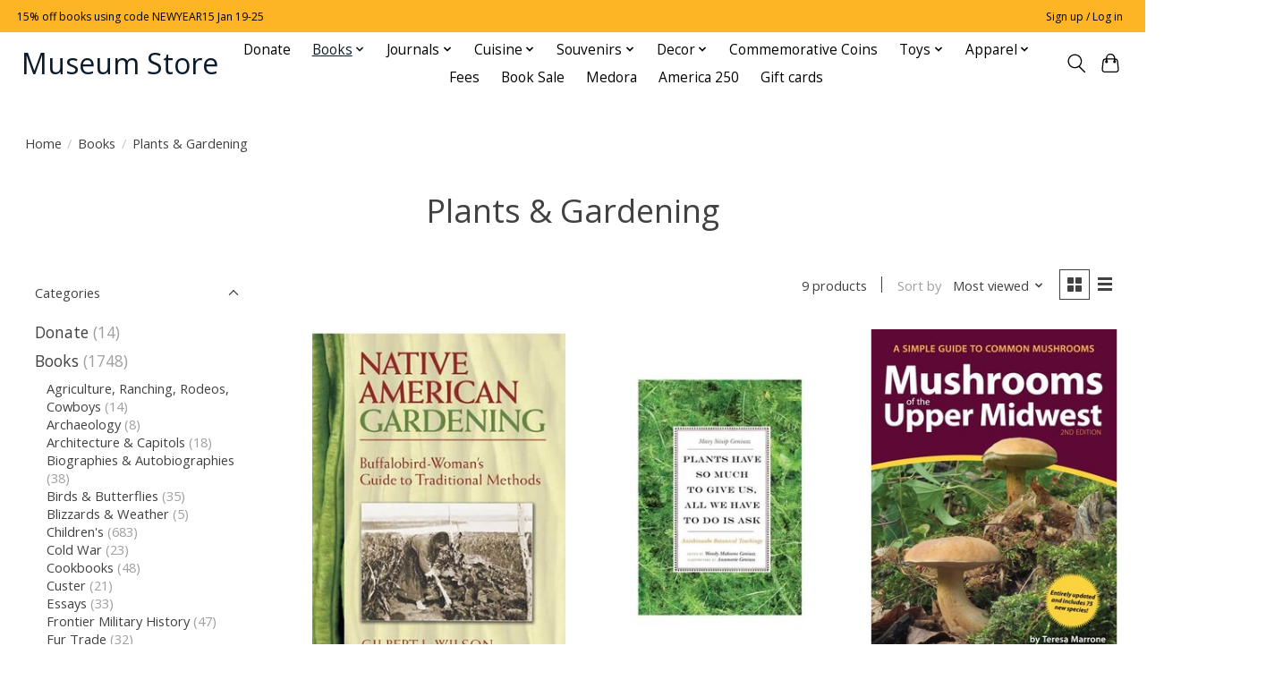

--- FILE ---
content_type: text/html;charset=utf-8
request_url: https://north-dakota-state-museum-store.shoplightspeed.com/books/plants-gardening/
body_size: 14805
content:
<!DOCTYPE html>
<html lang="us">
  <head>
    <meta charset="utf-8"/>
<!-- [START] 'blocks/head.rain' -->
<!--

  (c) 2008-2026 Lightspeed Netherlands B.V.
  http://www.lightspeedhq.com
  Generated: 20-01-2026 @ 13:53:58

-->
<link rel="canonical" href="https://north-dakota-state-museum-store.shoplightspeed.com/books/plants-gardening/"/>
<link rel="alternate" href="https://north-dakota-state-museum-store.shoplightspeed.com/index.rss" type="application/rss+xml" title="New products"/>
<meta name="robots" content="noodp,noydir"/>
<meta property="og:url" content="https://north-dakota-state-museum-store.shoplightspeed.com/books/plants-gardening/?source=facebook"/>
<meta property="og:site_name" content="North Dakota State Museum"/>
<meta property="og:title" content="Plants &amp; Gardening"/>
<!--[if lt IE 9]>
<script src="https://cdn.shoplightspeed.com/assets/html5shiv.js?2025-02-20"></script>
<![endif]-->
<!-- [END] 'blocks/head.rain' -->
    
    
    <title>Plants &amp; Gardening - North Dakota State Museum</title>
    <meta name="description" content="" />
    <meta name="keywords" content="Plants, &amp;, Gardening" />
    <meta http-equiv="X-UA-Compatible" content="IE=edge">
    <meta name="viewport" content="width=device-width, initial-scale=1">
    <meta name="apple-mobile-web-app-capable" content="yes">
    <meta name="apple-mobile-web-app-status-bar-style" content="black">
    
    <script>document.getElementsByTagName("html")[0].className += " js";</script>

    <link rel="shortcut icon" href="https://cdn.shoplightspeed.com/shops/666814/themes/13296/v/769877/assets/favicon.png?20230630133529" type="image/x-icon" />
    <link href='//fonts.googleapis.com/css?family=Open%20Sans:400,300,600&display=swap' rel='stylesheet' type='text/css'>
    <link href='//fonts.googleapis.com/css?family=Open%20Sans:400,300,600&display=swap' rel='stylesheet' type='text/css'>
    <link rel="stylesheet" href="https://cdn.shoplightspeed.com/assets/gui-2-0.css?2025-02-20" />
    <link rel="stylesheet" href="https://cdn.shoplightspeed.com/assets/gui-responsive-2-0.css?2025-02-20" />
    <link id="lightspeedframe" rel="stylesheet" href="https://cdn.shoplightspeed.com/shops/666814/themes/13296/assets/style.css?2026011918033720210104183204" />
    <!-- browsers not supporting CSS variables -->
    <script>
      if(!('CSS' in window) || !CSS.supports('color', 'var(--color-var)')) {var cfStyle = document.getElementById('lightspeedframe');if(cfStyle) {var href = cfStyle.getAttribute('href');href = href.replace('style.css', 'style-fallback.css');cfStyle.setAttribute('href', href);}}
    </script>
    <link rel="stylesheet" href="https://cdn.shoplightspeed.com/shops/666814/themes/13296/assets/settings.css?2026011918033720210104183204" />
    <link rel="stylesheet" href="https://cdn.shoplightspeed.com/shops/666814/themes/13296/assets/custom.css?2026011918033720210104183204" />

    <script src="https://cdn.shoplightspeed.com/assets/jquery-3-7-1.js?2025-02-20"></script>
    <script src="https://cdn.shoplightspeed.com/assets/jquery-ui-1-14-1.js?2025-02-20"></script>

  </head>
  <body>
    
          <header class="main-header main-header--mobile js-main-header position-relative">
  <div class="main-header__top-section">
    <div class="main-header__nav-grid justify-between@md container max-width-lg text-xs padding-y-xxs">
      <div>15% off books using code NEWYEAR15 Jan 19-25</div>
      <ul class="main-header__list flex-grow flex-basis-0 justify-end@md display@md">        
                
                        <li class="main-header__item"><a href="https://north-dakota-state-museum-store.shoplightspeed.com/account/" class="main-header__link" title="My account">Sign up / Log in</a></li>
      </ul>
    </div>
  </div>
  <div class="main-header__mobile-content container max-width-lg">
          <a href="https://north-dakota-state-museum-store.shoplightspeed.com/" class="main-header__logo" title="Museum Store">
        <h1>Museum Store</h1>
      </a>
        
    <div class="flex items-center">
            <button class="reset main-header__mobile-btn js-tab-focus" aria-controls="cartDrawer">
        <svg class="icon" viewBox="0 0 24 25" fill="none"><title>Toggle cart</title><path d="M2.90171 9.65153C3.0797 8.00106 4.47293 6.75 6.13297 6.75H17.867C19.527 6.75 20.9203 8.00105 21.0982 9.65153L22.1767 19.6515C22.3839 21.5732 20.8783 23.25 18.9454 23.25H5.05454C3.1217 23.25 1.61603 21.5732 1.82328 19.6515L2.90171 9.65153Z" stroke="currentColor" stroke-width="1.5" fill="none"/>
        <path d="M7.19995 9.6001V5.7001C7.19995 2.88345 9.4833 0.600098 12.3 0.600098C15.1166 0.600098 17.4 2.88345 17.4 5.7001V9.6001" stroke="currentColor" stroke-width="1.5" fill="none"/>
        <circle cx="7.19996" cy="10.2001" r="1.8" fill="currentColor"/>
        <ellipse cx="17.4" cy="10.2001" rx="1.8" ry="1.8" fill="currentColor"/></svg>
        <span class="sr-only">Cart</span>
              </button>

      <button class="reset anim-menu-btn js-anim-menu-btn main-header__nav-control js-tab-focus" aria-label="Toggle menu">
        <i class="anim-menu-btn__icon anim-menu-btn__icon--close" aria-hidden="true"></i>
      </button>
    </div>
  </div>

  <div class="main-header__nav" role="navigation">
    <div class="main-header__nav-grid justify-between@md container max-width-lg">
      <div class="main-header__nav-logo-wrapper flex-shrink-0">
        
                  <a href="https://north-dakota-state-museum-store.shoplightspeed.com/" class="main-header__logo" title="Museum Store">
            <h1>Museum Store</h1>
          </a>
              </div>
      
      <form action="https://north-dakota-state-museum-store.shoplightspeed.com/search/" method="get" role="search" class="padding-y-md hide@md">
        <label class="sr-only" for="searchInputMobile">Search</label>
        <input class="header-v3__nav-form-control form-control width-100%" value="" autocomplete="off" type="search" name="q" id="searchInputMobile" placeholder="Search...">
      </form>

      <ul class="main-header__list flex-grow flex-basis-0 flex-wrap justify-center@md">
        
        
                <li class="main-header__item">
          <a class="main-header__link" href="https://north-dakota-state-museum-store.shoplightspeed.com/donate/">
            Donate                                    
          </a>
                  </li>
                <li class="main-header__item js-main-nav__item">
          <a class="main-header__link js-main-nav__control" href="https://north-dakota-state-museum-store.shoplightspeed.com/books/" aria-current="page">
            <span>Books</span>            <svg class="main-header__dropdown-icon icon" viewBox="0 0 16 16"><polygon fill="currentColor" points="8,11.4 2.6,6 4,4.6 8,8.6 12,4.6 13.4,6 "></polygon></svg>                        <i class="main-header__arrow-icon" aria-hidden="true">
              <svg class="icon" viewBox="0 0 16 16">
                <g class="icon__group" fill="none" stroke="currentColor" stroke-linecap="square" stroke-miterlimit="10" stroke-width="2">
                  <path d="M2 2l12 12" />
                  <path d="M14 2L2 14" />
                </g>
              </svg>
            </i>
                        
          </a>
                    <ul class="main-header__dropdown">
            <li class="main-header__dropdown-item"><a href="https://north-dakota-state-museum-store.shoplightspeed.com/books/" class="main-header__dropdown-link hide@md" aria-current="page">All Books</a></li>
                        <li class="main-header__dropdown-item">
              <a class="main-header__dropdown-link" href="https://north-dakota-state-museum-store.shoplightspeed.com/books/agriculture-ranching-rodeos-cowboys/">
                Agriculture, Ranching, Rodeos, Cowboys
                                              </a>

                          </li>
                        <li class="main-header__dropdown-item">
              <a class="main-header__dropdown-link" href="https://north-dakota-state-museum-store.shoplightspeed.com/books/archaeology/">
                Archaeology
                                              </a>

                          </li>
                        <li class="main-header__dropdown-item">
              <a class="main-header__dropdown-link" href="https://north-dakota-state-museum-store.shoplightspeed.com/books/architecture-capitols/">
                Architecture &amp; Capitols
                                              </a>

                          </li>
                        <li class="main-header__dropdown-item">
              <a class="main-header__dropdown-link" href="https://north-dakota-state-museum-store.shoplightspeed.com/books/biographies-autobiographies/">
                Biographies &amp; Autobiographies
                                              </a>

                          </li>
                        <li class="main-header__dropdown-item">
              <a class="main-header__dropdown-link" href="https://north-dakota-state-museum-store.shoplightspeed.com/books/birds-butterflies/">
                Birds &amp; Butterflies
                                              </a>

                          </li>
                        <li class="main-header__dropdown-item">
              <a class="main-header__dropdown-link" href="https://north-dakota-state-museum-store.shoplightspeed.com/books/blizzards-weather/">
                Blizzards &amp; Weather
                                              </a>

                          </li>
                        <li class="main-header__dropdown-item">
              <a class="main-header__dropdown-link" href="https://north-dakota-state-museum-store.shoplightspeed.com/books/childrens/">
                Children&#039;s
                                              </a>

                          </li>
                        <li class="main-header__dropdown-item">
              <a class="main-header__dropdown-link" href="https://north-dakota-state-museum-store.shoplightspeed.com/books/cold-war/">
                Cold War
                                              </a>

                          </li>
                        <li class="main-header__dropdown-item">
              <a class="main-header__dropdown-link" href="https://north-dakota-state-museum-store.shoplightspeed.com/books/cookbooks/">
                Cookbooks
                                              </a>

                          </li>
                        <li class="main-header__dropdown-item">
              <a class="main-header__dropdown-link" href="https://north-dakota-state-museum-store.shoplightspeed.com/books/custer/">
                Custer
                                              </a>

                          </li>
                        <li class="main-header__dropdown-item">
              <a class="main-header__dropdown-link" href="https://north-dakota-state-museum-store.shoplightspeed.com/books/essays/">
                Essays
                                              </a>

                          </li>
                        <li class="main-header__dropdown-item">
              <a class="main-header__dropdown-link" href="https://north-dakota-state-museum-store.shoplightspeed.com/books/frontier-military-history/">
                Frontier Military History
                                              </a>

                          </li>
                        <li class="main-header__dropdown-item">
              <a class="main-header__dropdown-link" href="https://north-dakota-state-museum-store.shoplightspeed.com/books/fur-trade/">
                Fur Trade
                                              </a>

                          </li>
                        <li class="main-header__dropdown-item">
              <a class="main-header__dropdown-link" href="https://north-dakota-state-museum-store.shoplightspeed.com/books/geology-paleontology/">
                Geology &amp; Paleontology
                                              </a>

                          </li>
                        <li class="main-header__dropdown-item">
              <a class="main-header__dropdown-link" href="https://north-dakota-state-museum-store.shoplightspeed.com/books/lewis-clark-bodmer-maximillian/">
                Lewis &amp; Clark-Bodmer-Maximillian
                                              </a>

                          </li>
                        <li class="main-header__dropdown-item">
              <a class="main-header__dropdown-link" href="https://north-dakota-state-museum-store.shoplightspeed.com/books/maps-mapping/">
                Maps &amp; Mapping
                                              </a>

                          </li>
                        <li class="main-header__dropdown-item">
              <a class="main-header__dropdown-link" href="https://north-dakota-state-museum-store.shoplightspeed.com/books/medicine/">
                Medicine
                                              </a>

                          </li>
                        <li class="main-header__dropdown-item">
              <a class="main-header__dropdown-link" href="https://north-dakota-state-museum-store.shoplightspeed.com/books/modern-wars/">
                Modern Wars
                                              </a>

                          </li>
                        <li class="main-header__dropdown-item">
              <a class="main-header__dropdown-link" href="https://north-dakota-state-museum-store.shoplightspeed.com/books/native-american-culture-and-history/">
                Native American Culture and History
                                              </a>

                          </li>
                        <li class="main-header__dropdown-item">
              <a class="main-header__dropdown-link" href="https://north-dakota-state-museum-store.shoplightspeed.com/books/natural-history-nature-hiking-camping/">
                Natural History: Nature, Hiking, Camping
                                              </a>

                          </li>
                        <li class="main-header__dropdown-item">
              <a class="main-header__dropdown-link" href="https://north-dakota-state-museum-store.shoplightspeed.com/books/north-dakota-history/">
                North Dakota History
                                              </a>

                          </li>
                        <li class="main-header__dropdown-item">
              <a class="main-header__dropdown-link" href="https://north-dakota-state-museum-store.shoplightspeed.com/books/pictorial-nd-travel/">
                Pictorial ND &amp; Travel
                                              </a>

                          </li>
                        <li class="main-header__dropdown-item">
              <a class="main-header__dropdown-link" href="https://north-dakota-state-museum-store.shoplightspeed.com/books/plants-gardening/" aria-current="page">
                Plants &amp; Gardening
                                              </a>

                          </li>
                        <li class="main-header__dropdown-item">
              <a class="main-header__dropdown-link" href="https://north-dakota-state-museum-store.shoplightspeed.com/books/sakakawea/">
                Sakakawea
                                              </a>

                          </li>
                        <li class="main-header__dropdown-item">
              <a class="main-header__dropdown-link" href="https://north-dakota-state-museum-store.shoplightspeed.com/books/settlement-and-immigration/">
                Settlement and Immigration
                                              </a>

                          </li>
                        <li class="main-header__dropdown-item">
              <a class="main-header__dropdown-link" href="https://north-dakota-state-museum-store.shoplightspeed.com/books/stationary/">
                Stationary
                                              </a>

                          </li>
                        <li class="main-header__dropdown-item">
              <a class="main-header__dropdown-link" href="https://north-dakota-state-museum-store.shoplightspeed.com/books/theodore-roosevelt/">
                Theodore Roosevelt
                                              </a>

                          </li>
                        <li class="main-header__dropdown-item">
              <a class="main-header__dropdown-link" href="https://north-dakota-state-museum-store.shoplightspeed.com/books/water-transportation-and-railroads/">
                Water Transportation and Railroads
                                              </a>

                          </li>
                        <li class="main-header__dropdown-item">
              <a class="main-header__dropdown-link" href="https://north-dakota-state-museum-store.shoplightspeed.com/books/womens-history/">
                Women&#039;s History
                                              </a>

                          </li>
                      </ul>
                  </li>
                <li class="main-header__item js-main-nav__item">
          <a class="main-header__link js-main-nav__control" href="https://north-dakota-state-museum-store.shoplightspeed.com/journals/">
            <span>Journals</span>            <svg class="main-header__dropdown-icon icon" viewBox="0 0 16 16"><polygon fill="currentColor" points="8,11.4 2.6,6 4,4.6 8,8.6 12,4.6 13.4,6 "></polygon></svg>                        <i class="main-header__arrow-icon" aria-hidden="true">
              <svg class="icon" viewBox="0 0 16 16">
                <g class="icon__group" fill="none" stroke="currentColor" stroke-linecap="square" stroke-miterlimit="10" stroke-width="2">
                  <path d="M2 2l12 12" />
                  <path d="M14 2L2 14" />
                </g>
              </svg>
            </i>
                        
          </a>
                    <ul class="main-header__dropdown">
            <li class="main-header__dropdown-item"><a href="https://north-dakota-state-museum-store.shoplightspeed.com/journals/" class="main-header__dropdown-link hide@md">All Journals</a></li>
                        <li class="main-header__dropdown-item">
              <a class="main-header__dropdown-link" href="https://north-dakota-state-museum-store.shoplightspeed.com/journals/north-dakota-history-journals/">
                North Dakota History Journals
                                              </a>

                          </li>
                      </ul>
                  </li>
                <li class="main-header__item js-main-nav__item">
          <a class="main-header__link js-main-nav__control" href="https://north-dakota-state-museum-store.shoplightspeed.com/cuisine/">
            <span>Cuisine</span>            <svg class="main-header__dropdown-icon icon" viewBox="0 0 16 16"><polygon fill="currentColor" points="8,11.4 2.6,6 4,4.6 8,8.6 12,4.6 13.4,6 "></polygon></svg>                        <i class="main-header__arrow-icon" aria-hidden="true">
              <svg class="icon" viewBox="0 0 16 16">
                <g class="icon__group" fill="none" stroke="currentColor" stroke-linecap="square" stroke-miterlimit="10" stroke-width="2">
                  <path d="M2 2l12 12" />
                  <path d="M14 2L2 14" />
                </g>
              </svg>
            </i>
                        
          </a>
                    <ul class="main-header__dropdown">
            <li class="main-header__dropdown-item"><a href="https://north-dakota-state-museum-store.shoplightspeed.com/cuisine/" class="main-header__dropdown-link hide@md">All Cuisine</a></li>
                        <li class="main-header__dropdown-item">
              <a class="main-header__dropdown-link" href="https://north-dakota-state-museum-store.shoplightspeed.com/cuisine/jam/">
                Jam
                                              </a>

                          </li>
                        <li class="main-header__dropdown-item">
              <a class="main-header__dropdown-link" href="https://north-dakota-state-museum-store.shoplightspeed.com/cuisine/coffee/">
                Coffee
                                              </a>

                          </li>
                        <li class="main-header__dropdown-item">
              <a class="main-header__dropdown-link" href="https://north-dakota-state-museum-store.shoplightspeed.com/cuisine/honey/">
                Honey
                                              </a>

                          </li>
                        <li class="main-header__dropdown-item">
              <a class="main-header__dropdown-link" href="https://north-dakota-state-museum-store.shoplightspeed.com/cuisine/tea/">
                Tea
                                              </a>

                          </li>
                        <li class="main-header__dropdown-item">
              <a class="main-header__dropdown-link" href="https://north-dakota-state-museum-store.shoplightspeed.com/cuisine/soup-mix/">
                Soup Mix
                                              </a>

                          </li>
                        <li class="main-header__dropdown-item">
              <a class="main-header__dropdown-link" href="https://north-dakota-state-museum-store.shoplightspeed.com/cuisine/jelly/">
                Jelly
                                              </a>

                          </li>
                        <li class="main-header__dropdown-item">
              <a class="main-header__dropdown-link" href="https://north-dakota-state-museum-store.shoplightspeed.com/cuisine/syrup/">
                Syrup
                                              </a>

                          </li>
                        <li class="main-header__dropdown-item">
              <a class="main-header__dropdown-link" href="https://north-dakota-state-museum-store.shoplightspeed.com/cuisine/bread-mix/">
                Bread Mix
                                              </a>

                          </li>
                        <li class="main-header__dropdown-item">
              <a class="main-header__dropdown-link" href="https://north-dakota-state-museum-store.shoplightspeed.com/cuisine/pemmican-patty/">
                Pemmican Patty
                                              </a>

                          </li>
                        <li class="main-header__dropdown-item">
              <a class="main-header__dropdown-link" href="https://north-dakota-state-museum-store.shoplightspeed.com/cuisine/sauces/">
                Sauces
                                              </a>

                          </li>
                      </ul>
                  </li>
                <li class="main-header__item js-main-nav__item">
          <a class="main-header__link js-main-nav__control" href="https://north-dakota-state-museum-store.shoplightspeed.com/souvenirs/">
            <span>Souvenirs</span>            <svg class="main-header__dropdown-icon icon" viewBox="0 0 16 16"><polygon fill="currentColor" points="8,11.4 2.6,6 4,4.6 8,8.6 12,4.6 13.4,6 "></polygon></svg>                        <i class="main-header__arrow-icon" aria-hidden="true">
              <svg class="icon" viewBox="0 0 16 16">
                <g class="icon__group" fill="none" stroke="currentColor" stroke-linecap="square" stroke-miterlimit="10" stroke-width="2">
                  <path d="M2 2l12 12" />
                  <path d="M14 2L2 14" />
                </g>
              </svg>
            </i>
                        
          </a>
                    <ul class="main-header__dropdown">
            <li class="main-header__dropdown-item"><a href="https://north-dakota-state-museum-store.shoplightspeed.com/souvenirs/" class="main-header__dropdown-link hide@md">All Souvenirs</a></li>
                        <li class="main-header__dropdown-item">
              <a class="main-header__dropdown-link" href="https://north-dakota-state-museum-store.shoplightspeed.com/souvenirs/keychains/">
                Keychains
                                              </a>

                          </li>
                        <li class="main-header__dropdown-item">
              <a class="main-header__dropdown-link" href="https://north-dakota-state-museum-store.shoplightspeed.com/souvenirs/ornaments/">
                Ornaments
                                              </a>

                          </li>
                        <li class="main-header__dropdown-item">
              <a class="main-header__dropdown-link" href="https://north-dakota-state-museum-store.shoplightspeed.com/souvenirs/shot-glasses/">
                Shot Glasses
                                              </a>

                          </li>
                        <li class="main-header__dropdown-item">
              <a class="main-header__dropdown-link" href="https://north-dakota-state-museum-store.shoplightspeed.com/souvenirs/drinkware/">
                Drinkware
                                              </a>

                          </li>
                        <li class="main-header__dropdown-item">
              <a class="main-header__dropdown-link" href="https://north-dakota-state-museum-store.shoplightspeed.com/souvenirs/cribbage-boards/">
                Cribbage Boards
                                              </a>

                          </li>
                        <li class="main-header__dropdown-item">
              <a class="main-header__dropdown-link" href="https://north-dakota-state-museum-store.shoplightspeed.com/souvenirs/magnets/">
                Magnets
                                              </a>

                          </li>
                        <li class="main-header__dropdown-item">
              <a class="main-header__dropdown-link" href="https://north-dakota-state-museum-store.shoplightspeed.com/souvenirs/pins/">
                Pins
                                              </a>

                          </li>
                        <li class="main-header__dropdown-item">
              <a class="main-header__dropdown-link" href="https://north-dakota-state-museum-store.shoplightspeed.com/souvenirs/julia-gash/">
                Julia Gash
                                              </a>

                          </li>
                        <li class="main-header__dropdown-item">
              <a class="main-header__dropdown-link" href="https://north-dakota-state-museum-store.shoplightspeed.com/souvenirs/bookmarks/">
                Bookmarks
                                              </a>

                          </li>
                        <li class="main-header__dropdown-item">
              <a class="main-header__dropdown-link" href="https://north-dakota-state-museum-store.shoplightspeed.com/souvenirs/coasters/">
                Coasters
                                              </a>

                          </li>
                        <li class="main-header__dropdown-item">
              <a class="main-header__dropdown-link" href="https://north-dakota-state-museum-store.shoplightspeed.com/souvenirs/stickers/">
                Stickers
                                              </a>

                          </li>
                        <li class="main-header__dropdown-item">
              <a class="main-header__dropdown-link" href="https://north-dakota-state-museum-store.shoplightspeed.com/souvenirs/spoons-plates-thimbles/">
                Spoons/Plates/Thimbles
                                              </a>

                          </li>
                      </ul>
                  </li>
                <li class="main-header__item js-main-nav__item">
          <a class="main-header__link js-main-nav__control" href="https://north-dakota-state-museum-store.shoplightspeed.com/decor/">
            <span>Decor</span>            <svg class="main-header__dropdown-icon icon" viewBox="0 0 16 16"><polygon fill="currentColor" points="8,11.4 2.6,6 4,4.6 8,8.6 12,4.6 13.4,6 "></polygon></svg>                        <i class="main-header__arrow-icon" aria-hidden="true">
              <svg class="icon" viewBox="0 0 16 16">
                <g class="icon__group" fill="none" stroke="currentColor" stroke-linecap="square" stroke-miterlimit="10" stroke-width="2">
                  <path d="M2 2l12 12" />
                  <path d="M14 2L2 14" />
                </g>
              </svg>
            </i>
                        
          </a>
                    <ul class="main-header__dropdown">
            <li class="main-header__dropdown-item"><a href="https://north-dakota-state-museum-store.shoplightspeed.com/decor/" class="main-header__dropdown-link hide@md">All Decor</a></li>
                        <li class="main-header__dropdown-item">
              <a class="main-header__dropdown-link" href="https://north-dakota-state-museum-store.shoplightspeed.com/decor/replicas/">
                Replicas
                                              </a>

                          </li>
                        <li class="main-header__dropdown-item">
              <a class="main-header__dropdown-link" href="https://north-dakota-state-museum-store.shoplightspeed.com/decor/office/">
                Office
                                              </a>

                          </li>
                        <li class="main-header__dropdown-item">
              <a class="main-header__dropdown-link" href="https://north-dakota-state-museum-store.shoplightspeed.com/decor/handcrafted/">
                Handcrafted
                                              </a>

                          </li>
                        <li class="main-header__dropdown-item">
              <a class="main-header__dropdown-link" href="https://north-dakota-state-museum-store.shoplightspeed.com/decor/jon-offutt/">
                Jon Offutt
                                              </a>

                          </li>
                        <li class="main-header__dropdown-item">
              <a class="main-header__dropdown-link" href="https://north-dakota-state-museum-store.shoplightspeed.com/decor/bill-brien/">
                Bill Brien
                                              </a>

                          </li>
                        <li class="main-header__dropdown-item">
              <a class="main-header__dropdown-link" href="https://north-dakota-state-museum-store.shoplightspeed.com/decor/jim-bailey/">
                Jim Bailey
                                              </a>

                          </li>
                      </ul>
                  </li>
                <li class="main-header__item">
          <a class="main-header__link" href="https://north-dakota-state-museum-store.shoplightspeed.com/commemorative-coins/">
            Commemorative Coins                                    
          </a>
                  </li>
                <li class="main-header__item js-main-nav__item">
          <a class="main-header__link js-main-nav__control" href="https://north-dakota-state-museum-store.shoplightspeed.com/toys/">
            <span>Toys</span>            <svg class="main-header__dropdown-icon icon" viewBox="0 0 16 16"><polygon fill="currentColor" points="8,11.4 2.6,6 4,4.6 8,8.6 12,4.6 13.4,6 "></polygon></svg>                        <i class="main-header__arrow-icon" aria-hidden="true">
              <svg class="icon" viewBox="0 0 16 16">
                <g class="icon__group" fill="none" stroke="currentColor" stroke-linecap="square" stroke-miterlimit="10" stroke-width="2">
                  <path d="M2 2l12 12" />
                  <path d="M14 2L2 14" />
                </g>
              </svg>
            </i>
                        
          </a>
                    <ul class="main-header__dropdown">
            <li class="main-header__dropdown-item"><a href="https://north-dakota-state-museum-store.shoplightspeed.com/toys/" class="main-header__dropdown-link hide@md">All Toys</a></li>
                        <li class="main-header__dropdown-item">
              <a class="main-header__dropdown-link" href="https://north-dakota-state-museum-store.shoplightspeed.com/toys/baby/">
                Baby
                                              </a>

                          </li>
                        <li class="main-header__dropdown-item">
              <a class="main-header__dropdown-link" href="https://north-dakota-state-museum-store.shoplightspeed.com/toys/puzzles/">
                Puzzles
                                              </a>

                          </li>
                        <li class="main-header__dropdown-item">
              <a class="main-header__dropdown-link" href="https://north-dakota-state-museum-store.shoplightspeed.com/toys/stuffed-animals/">
                Stuffed Animals
                                              </a>

                          </li>
                        <li class="main-header__dropdown-item">
              <a class="main-header__dropdown-link" href="https://north-dakota-state-museum-store.shoplightspeed.com/toys/figures/">
                Figures
                                              </a>

                          </li>
                        <li class="main-header__dropdown-item">
              <a class="main-header__dropdown-link" href="https://north-dakota-state-museum-store.shoplightspeed.com/toys/puppets/">
                Puppets
                                              </a>

                          </li>
                        <li class="main-header__dropdown-item">
              <a class="main-header__dropdown-link" href="https://north-dakota-state-museum-store.shoplightspeed.com/toys/games/">
                Games
                                              </a>

                          </li>
                        <li class="main-header__dropdown-item">
              <a class="main-header__dropdown-link" href="https://north-dakota-state-museum-store.shoplightspeed.com/toys/hands-on-learning/">
                Hands on Learning
                                              </a>

                          </li>
                      </ul>
                  </li>
                <li class="main-header__item js-main-nav__item">
          <a class="main-header__link js-main-nav__control" href="https://north-dakota-state-museum-store.shoplightspeed.com/apparel/">
            <span>Apparel</span>            <svg class="main-header__dropdown-icon icon" viewBox="0 0 16 16"><polygon fill="currentColor" points="8,11.4 2.6,6 4,4.6 8,8.6 12,4.6 13.4,6 "></polygon></svg>                        <i class="main-header__arrow-icon" aria-hidden="true">
              <svg class="icon" viewBox="0 0 16 16">
                <g class="icon__group" fill="none" stroke="currentColor" stroke-linecap="square" stroke-miterlimit="10" stroke-width="2">
                  <path d="M2 2l12 12" />
                  <path d="M14 2L2 14" />
                </g>
              </svg>
            </i>
                        
          </a>
                    <ul class="main-header__dropdown">
            <li class="main-header__dropdown-item"><a href="https://north-dakota-state-museum-store.shoplightspeed.com/apparel/" class="main-header__dropdown-link hide@md">All Apparel</a></li>
                        <li class="main-header__dropdown-item js-main-nav__item position-relative">
              <a class="main-header__dropdown-link js-main-nav__control flex justify-between " href="https://north-dakota-state-museum-store.shoplightspeed.com/apparel/baby/">
                Baby
                <svg class="dropdown__desktop-icon icon" aria-hidden="true" viewBox="0 0 12 12"><polyline stroke-width="1" stroke="currentColor" fill="none" stroke-linecap="round" stroke-linejoin="round" points="3.5 0.5 9.5 6 3.5 11.5"></polyline></svg>                                <i class="main-header__arrow-icon" aria-hidden="true">
                  <svg class="icon" viewBox="0 0 16 16">
                    <g class="icon__group" fill="none" stroke="currentColor" stroke-linecap="square" stroke-miterlimit="10" stroke-width="2">
                      <path d="M2 2l12 12" />
                      <path d="M14 2L2 14" />
                    </g>
                  </svg>
                </i>
                              </a>

                            <ul class="main-header__dropdown">
                <li><a href="https://north-dakota-state-museum-store.shoplightspeed.com/apparel/baby/" class="main-header__dropdown-link hide@md">All Baby</a></li>
                                <li><a class="main-header__dropdown-link" href="https://north-dakota-state-museum-store.shoplightspeed.com/apparel/baby/onesies/">Onesies</a></li>
                                <li><a class="main-header__dropdown-link" href="https://north-dakota-state-museum-store.shoplightspeed.com/apparel/baby/socks/">Socks</a></li>
                                <li><a class="main-header__dropdown-link" href="https://north-dakota-state-museum-store.shoplightspeed.com/apparel/baby/hats/">Hats</a></li>
                              </ul>
                          </li>
                        <li class="main-header__dropdown-item js-main-nav__item position-relative">
              <a class="main-header__dropdown-link js-main-nav__control flex justify-between " href="https://north-dakota-state-museum-store.shoplightspeed.com/apparel/toddler/">
                Toddler
                <svg class="dropdown__desktop-icon icon" aria-hidden="true" viewBox="0 0 12 12"><polyline stroke-width="1" stroke="currentColor" fill="none" stroke-linecap="round" stroke-linejoin="round" points="3.5 0.5 9.5 6 3.5 11.5"></polyline></svg>                                <i class="main-header__arrow-icon" aria-hidden="true">
                  <svg class="icon" viewBox="0 0 16 16">
                    <g class="icon__group" fill="none" stroke="currentColor" stroke-linecap="square" stroke-miterlimit="10" stroke-width="2">
                      <path d="M2 2l12 12" />
                      <path d="M14 2L2 14" />
                    </g>
                  </svg>
                </i>
                              </a>

                            <ul class="main-header__dropdown">
                <li><a href="https://north-dakota-state-museum-store.shoplightspeed.com/apparel/toddler/" class="main-header__dropdown-link hide@md">All Toddler</a></li>
                                <li><a class="main-header__dropdown-link" href="https://north-dakota-state-museum-store.shoplightspeed.com/apparel/toddler/pajama-sets/">Pajama Sets</a></li>
                                <li><a class="main-header__dropdown-link" href="https://north-dakota-state-museum-store.shoplightspeed.com/apparel/toddler/short-sleeve-tees/">Short Sleeve Tees</a></li>
                                <li><a class="main-header__dropdown-link" href="https://north-dakota-state-museum-store.shoplightspeed.com/apparel/toddler/sweatshirts/">Sweatshirts</a></li>
                              </ul>
                          </li>
                        <li class="main-header__dropdown-item js-main-nav__item position-relative">
              <a class="main-header__dropdown-link js-main-nav__control flex justify-between " href="https://north-dakota-state-museum-store.shoplightspeed.com/apparel/youth/">
                Youth
                <svg class="dropdown__desktop-icon icon" aria-hidden="true" viewBox="0 0 12 12"><polyline stroke-width="1" stroke="currentColor" fill="none" stroke-linecap="round" stroke-linejoin="round" points="3.5 0.5 9.5 6 3.5 11.5"></polyline></svg>                                <i class="main-header__arrow-icon" aria-hidden="true">
                  <svg class="icon" viewBox="0 0 16 16">
                    <g class="icon__group" fill="none" stroke="currentColor" stroke-linecap="square" stroke-miterlimit="10" stroke-width="2">
                      <path d="M2 2l12 12" />
                      <path d="M14 2L2 14" />
                    </g>
                  </svg>
                </i>
                              </a>

                            <ul class="main-header__dropdown">
                <li><a href="https://north-dakota-state-museum-store.shoplightspeed.com/apparel/youth/" class="main-header__dropdown-link hide@md">All Youth</a></li>
                                <li><a class="main-header__dropdown-link" href="https://north-dakota-state-museum-store.shoplightspeed.com/apparel/youth/short-sleeve-tees/">Short Sleeve Tees</a></li>
                                <li><a class="main-header__dropdown-link" href="https://north-dakota-state-museum-store.shoplightspeed.com/apparel/youth/pajama-sets/">Pajama Sets</a></li>
                                <li><a class="main-header__dropdown-link" href="https://north-dakota-state-museum-store.shoplightspeed.com/apparel/youth/socks/">Socks</a></li>
                                <li><a class="main-header__dropdown-link" href="https://north-dakota-state-museum-store.shoplightspeed.com/apparel/youth/hats/">Hats</a></li>
                              </ul>
                          </li>
                        <li class="main-header__dropdown-item js-main-nav__item position-relative">
              <a class="main-header__dropdown-link js-main-nav__control flex justify-between " href="https://north-dakota-state-museum-store.shoplightspeed.com/apparel/adult/">
                Adult
                <svg class="dropdown__desktop-icon icon" aria-hidden="true" viewBox="0 0 12 12"><polyline stroke-width="1" stroke="currentColor" fill="none" stroke-linecap="round" stroke-linejoin="round" points="3.5 0.5 9.5 6 3.5 11.5"></polyline></svg>                                <i class="main-header__arrow-icon" aria-hidden="true">
                  <svg class="icon" viewBox="0 0 16 16">
                    <g class="icon__group" fill="none" stroke="currentColor" stroke-linecap="square" stroke-miterlimit="10" stroke-width="2">
                      <path d="M2 2l12 12" />
                      <path d="M14 2L2 14" />
                    </g>
                  </svg>
                </i>
                              </a>

                            <ul class="main-header__dropdown">
                <li><a href="https://north-dakota-state-museum-store.shoplightspeed.com/apparel/adult/" class="main-header__dropdown-link hide@md">All Adult</a></li>
                                <li><a class="main-header__dropdown-link" href="https://north-dakota-state-museum-store.shoplightspeed.com/apparel/adult/short-sleeve-tees/">Short Sleeve Tees</a></li>
                                <li><a class="main-header__dropdown-link" href="https://north-dakota-state-museum-store.shoplightspeed.com/apparel/adult/outerwear/">Outerwear</a></li>
                                <li><a class="main-header__dropdown-link" href="https://north-dakota-state-museum-store.shoplightspeed.com/apparel/adult/sweatshirts/">Sweatshirts</a></li>
                                <li><a class="main-header__dropdown-link" href="https://north-dakota-state-museum-store.shoplightspeed.com/apparel/adult/socks/">Socks</a></li>
                                <li><a class="main-header__dropdown-link" href="https://north-dakota-state-museum-store.shoplightspeed.com/apparel/adult/hats/">Hats</a></li>
                              </ul>
                          </li>
                        <li class="main-header__dropdown-item">
              <a class="main-header__dropdown-link" href="https://north-dakota-state-museum-store.shoplightspeed.com/apparel/accessories/">
                Accessories
                                              </a>

                          </li>
                        <li class="main-header__dropdown-item">
              <a class="main-header__dropdown-link" href="https://north-dakota-state-museum-store.shoplightspeed.com/apparel/jewelry/">
                Jewelry
                                              </a>

                          </li>
                      </ul>
                  </li>
                <li class="main-header__item">
          <a class="main-header__link" href="https://north-dakota-state-museum-store.shoplightspeed.com/fees/">
            Fees                                    
          </a>
                  </li>
                <li class="main-header__item">
          <a class="main-header__link" href="https://north-dakota-state-museum-store.shoplightspeed.com/book-sale/">
            Book Sale                                    
          </a>
                  </li>
                <li class="main-header__item">
          <a class="main-header__link" href="https://north-dakota-state-museum-store.shoplightspeed.com/medora/">
            Medora                                    
          </a>
                  </li>
                <li class="main-header__item">
          <a class="main-header__link" href="https://north-dakota-state-museum-store.shoplightspeed.com/america-250-4844121/">
            America 250                                    
          </a>
                  </li>
        
                <li class="main-header__item">
            <a class="main-header__link" href="https://north-dakota-state-museum-store.shoplightspeed.com/giftcard/" >Gift cards</a>
        </li>
        
        
        
                
        <li class="main-header__item hide@md">
          <ul class="main-header__list main-header__list--mobile-items">        
            
                                    <li class="main-header__item"><a href="https://north-dakota-state-museum-store.shoplightspeed.com/account/" class="main-header__link" title="My account">Sign up / Log in</a></li>
          </ul>
        </li>
        
      </ul>

      <ul class="main-header__list flex-shrink-0 justify-end@md display@md">
        <li class="main-header__item">
          
          <button class="reset switch-icon main-header__link main-header__link--icon js-toggle-search js-switch-icon js-tab-focus" aria-label="Toggle icon">
            <svg class="icon switch-icon__icon--a" viewBox="0 0 24 25"><title>Toggle search</title><path fill-rule="evenodd" clip-rule="evenodd" d="M17.6032 9.55171C17.6032 13.6671 14.267 17.0033 10.1516 17.0033C6.03621 17.0033 2.70001 13.6671 2.70001 9.55171C2.70001 5.4363 6.03621 2.1001 10.1516 2.1001C14.267 2.1001 17.6032 5.4363 17.6032 9.55171ZM15.2499 16.9106C13.8031 17.9148 12.0461 18.5033 10.1516 18.5033C5.20779 18.5033 1.20001 14.4955 1.20001 9.55171C1.20001 4.60787 5.20779 0.600098 10.1516 0.600098C15.0955 0.600098 19.1032 4.60787 19.1032 9.55171C19.1032 12.0591 18.0724 14.3257 16.4113 15.9507L23.2916 22.8311C23.5845 23.1239 23.5845 23.5988 23.2916 23.8917C22.9987 24.1846 22.5239 24.1846 22.231 23.8917L15.2499 16.9106Z" fill="currentColor"/></svg>

            <svg class="icon switch-icon__icon--b" viewBox="0 0 32 32"><title>Toggle search</title><g fill="none" stroke="currentColor" stroke-miterlimit="10" stroke-linecap="round" stroke-linejoin="round" stroke-width="2"><line x1="27" y1="5" x2="5" y2="27"></line><line x1="27" y1="27" x2="5" y2="5"></line></g></svg>
          </button>

        </li>
                <li class="main-header__item">
          <a href="#0" class="main-header__link main-header__link--icon" aria-controls="cartDrawer">
            <svg class="icon" viewBox="0 0 24 25" fill="none"><title>Toggle cart</title><path d="M2.90171 9.65153C3.0797 8.00106 4.47293 6.75 6.13297 6.75H17.867C19.527 6.75 20.9203 8.00105 21.0982 9.65153L22.1767 19.6515C22.3839 21.5732 20.8783 23.25 18.9454 23.25H5.05454C3.1217 23.25 1.61603 21.5732 1.82328 19.6515L2.90171 9.65153Z" stroke="currentColor" stroke-width="1.5" fill="none"/>
            <path d="M7.19995 9.6001V5.7001C7.19995 2.88345 9.4833 0.600098 12.3 0.600098C15.1166 0.600098 17.4 2.88345 17.4 5.7001V9.6001" stroke="currentColor" stroke-width="1.5" fill="none"/>
            <circle cx="7.19996" cy="10.2001" r="1.8" fill="currentColor"/>
            <ellipse cx="17.4" cy="10.2001" rx="1.8" ry="1.8" fill="currentColor"/></svg>
            <span class="sr-only">Cart</span>
                      </a>
        </li>
      </ul>
      
    	<div class="main-header__search-form bg">
        <form action="https://north-dakota-state-museum-store.shoplightspeed.com/search/" method="get" role="search" class="container max-width-lg">
          <label class="sr-only" for="searchInput">Search</label>
          <input class="header-v3__nav-form-control form-control width-100%" value="" autocomplete="off" type="search" name="q" id="searchInput" placeholder="Search...">
        </form>
      </div>
      
    </div>
  </div>
</header>

<div class="drawer dr-cart js-drawer" id="cartDrawer">
  <div class="drawer__content bg shadow-md flex flex-column" role="alertdialog" aria-labelledby="drawer-cart-title">
    <header class="flex items-center justify-between flex-shrink-0 padding-x-md padding-y-md">
      <h1 id="drawer-cart-title" class="text-base text-truncate">Shopping cart</h1>

      <button class="reset drawer__close-btn js-drawer__close js-tab-focus">
        <svg class="icon icon--xs" viewBox="0 0 16 16"><title>Close cart panel</title><g stroke-width="2" stroke="currentColor" fill="none" stroke-linecap="round" stroke-linejoin="round" stroke-miterlimit="10"><line x1="13.5" y1="2.5" x2="2.5" y2="13.5"></line><line x1="2.5" y1="2.5" x2="13.5" y2="13.5"></line></g></svg>
      </button>
    </header>

    <div class="drawer__body padding-x-md padding-bottom-sm js-drawer__body">
            <p class="margin-y-xxxl color-contrast-medium text-sm text-center">Your cart is currently empty</p>
          </div>

    <footer class="padding-x-md padding-y-md flex-shrink-0">
      <p class="text-sm text-center color-contrast-medium margin-bottom-sm">Safely pay with:</p>
      <p class="text-sm flex flex-wrap gap-xs text-xs@md justify-center">
                  <a href="https://north-dakota-state-museum-store.shoplightspeed.com/service/payment-methods/" title="Credit Card">
            <img src="https://cdn.shoplightspeed.com/assets/icon-payment-creditcard.png?2025-02-20" alt="Credit Card" height="16" />
          </a>
                  <a href="https://north-dakota-state-museum-store.shoplightspeed.com/service/payment-methods/" title="PayPal">
            <img src="https://cdn.shoplightspeed.com/assets/icon-payment-paypalcp.png?2025-02-20" alt="PayPal" height="16" />
          </a>
              </p>
    </footer>
  </div>
</div>            <section class="collection-page__intro container max-width-lg">
  <div class="padding-y-lg">
    <nav class="breadcrumbs text-sm" aria-label="Breadcrumbs">
  <ol class="flex flex-wrap gap-xxs">
    <li class="breadcrumbs__item">
    	<a href="https://north-dakota-state-museum-store.shoplightspeed.com/" class="color-inherit text-underline-hover">Home</a>
      <span class="color-contrast-low margin-left-xxs" aria-hidden="true">/</span>
    </li>
        <li class="breadcrumbs__item">
            <a href="https://north-dakota-state-museum-store.shoplightspeed.com/books/" class="color-inherit text-underline-hover">Books</a>
      <span class="color-contrast-low margin-left-xxs" aria-hidden="true">/</span>
          </li>
        <li class="breadcrumbs__item" aria-current="page">
            Plants &amp; Gardening
          </li>
      </ol>
</nav>  </div>
  
  <h1 class="text-center">Plants &amp; Gardening</h1>

  </section>

<section class="collection-page__content padding-y-lg">
  <div class="container max-width-lg">
    <div class="margin-bottom-md hide@md no-js:is-hidden">
      <button class="btn btn--subtle width-100%" aria-controls="filter-panel">Show filters</button>
    </div>
  
    <div class="flex@md">
      <aside class="sidebar sidebar--collection-filters sidebar--colection-filters sidebar--static@md js-sidebar" data-static-class="sidebar--sticky-on-desktop" id="filter-panel" aria-labelledby="filter-panel-title">
        <div class="sidebar__panel">
          <header class="sidebar__header z-index-2">
            <h1 class="text-md text-truncate" id="filter-panel-title">Filters</h1>
      
            <button class="reset sidebar__close-btn js-sidebar__close-btn js-tab-focus">
              <svg class="icon" viewBox="0 0 16 16"><title>Close panel</title><g stroke-width="1" stroke="currentColor" fill="none" stroke-linecap="round" stroke-linejoin="round" stroke-miterlimit="10"><line x1="13.5" y1="2.5" x2="2.5" y2="13.5"></line><line x1="2.5" y1="2.5" x2="13.5" y2="13.5"></line></g></svg>
            </button>
          </header>
      		
          <form action="https://north-dakota-state-museum-store.shoplightspeed.com/books/plants-gardening/" method="get" class="position-relative z-index-1">
            <input type="hidden" name="mode" value="grid" id="filter_form_mode" />
            <input type="hidden" name="limit" value="12" id="filter_form_limit" />
            <input type="hidden" name="sort" value="popular" id="filter_form_sort" />

            <ul class="accordion js-accordion">
                            <li class="accordion__item accordion__item--is-open js-accordion__item">
                <button class="reset accordion__header padding-y-sm padding-x-md padding-x-xs@md js-tab-focus" type="button">
                  <div>
                    <div class="text-sm@md">Categories</div>
                  </div>

                  <svg class="icon accordion__icon-arrow no-js:is-hidden" viewBox="0 0 16 16" aria-hidden="true">
                    <g class="icon__group" fill="none" stroke="currentColor" stroke-linecap="square" stroke-miterlimit="10">
                      <path d="M2 2l12 12" />
                      <path d="M14 2L2 14" />
                    </g>
                  </svg>
                </button>
            
                <div class="accordion__panel js-accordion__panel">
                  <div class="padding-top-xxxs padding-x-md padding-bottom-md padding-x-xs@md">
                    <ul class="filter__categories flex flex-column gap-xxs">
                                            <li class="filter-categories__item">
                        <a href="https://north-dakota-state-museum-store.shoplightspeed.com/donate/" class="color-inherit text-underline-hover">Donate</a>
                                                <span class="filter-categories__count color-contrast-medium" aria-label="Contains  products">(14)</span>
                        
                                              </li>
                                            <li class="filter-categories__item">
                        <a href="https://north-dakota-state-museum-store.shoplightspeed.com/books/" class="color-inherit text-underline-hover" aria-current="page">Books</a>
                                                <span class="filter-categories__count color-contrast-medium" aria-label="Contains  products">(1748)</span>
                        
                                                  <ul class="filter-categories__subcat text-sm padding-top-xs padding-bottom-xs padding-left-sm">
                                                          <li class="filter-categories__item">
                                <a href="https://north-dakota-state-museum-store.shoplightspeed.com/books/agriculture-ranching-rodeos-cowboys/" class="color-inherit text-underline-hover">Agriculture, Ranching, Rodeos, Cowboys</a>
                                                                <span class="filter-categories__count color-contrast-medium" aria-label="Contains  products">(14)</span>
                                
                                                              </li>
                                                          <li class="filter-categories__item">
                                <a href="https://north-dakota-state-museum-store.shoplightspeed.com/books/archaeology/" class="color-inherit text-underline-hover">Archaeology</a>
                                                                <span class="filter-categories__count color-contrast-medium" aria-label="Contains  products">(8)</span>
                                
                                                              </li>
                                                          <li class="filter-categories__item">
                                <a href="https://north-dakota-state-museum-store.shoplightspeed.com/books/architecture-capitols/" class="color-inherit text-underline-hover">Architecture &amp; Capitols</a>
                                                                <span class="filter-categories__count color-contrast-medium" aria-label="Contains  products">(18)</span>
                                
                                                              </li>
                                                          <li class="filter-categories__item">
                                <a href="https://north-dakota-state-museum-store.shoplightspeed.com/books/biographies-autobiographies/" class="color-inherit text-underline-hover">Biographies &amp; Autobiographies</a>
                                                                <span class="filter-categories__count color-contrast-medium" aria-label="Contains  products">(38)</span>
                                
                                                              </li>
                                                          <li class="filter-categories__item">
                                <a href="https://north-dakota-state-museum-store.shoplightspeed.com/books/birds-butterflies/" class="color-inherit text-underline-hover">Birds &amp; Butterflies</a>
                                                                <span class="filter-categories__count color-contrast-medium" aria-label="Contains  products">(35)</span>
                                
                                                              </li>
                                                          <li class="filter-categories__item">
                                <a href="https://north-dakota-state-museum-store.shoplightspeed.com/books/blizzards-weather/" class="color-inherit text-underline-hover">Blizzards &amp; Weather</a>
                                                                <span class="filter-categories__count color-contrast-medium" aria-label="Contains  products">(5)</span>
                                
                                                              </li>
                                                          <li class="filter-categories__item">
                                <a href="https://north-dakota-state-museum-store.shoplightspeed.com/books/childrens/" class="color-inherit text-underline-hover">Children&#039;s</a>
                                                                <span class="filter-categories__count color-contrast-medium" aria-label="Contains  products">(683)</span>
                                
                                                              </li>
                                                          <li class="filter-categories__item">
                                <a href="https://north-dakota-state-museum-store.shoplightspeed.com/books/cold-war/" class="color-inherit text-underline-hover">Cold War</a>
                                                                <span class="filter-categories__count color-contrast-medium" aria-label="Contains  products">(23)</span>
                                
                                                              </li>
                                                          <li class="filter-categories__item">
                                <a href="https://north-dakota-state-museum-store.shoplightspeed.com/books/cookbooks/" class="color-inherit text-underline-hover">Cookbooks</a>
                                                                <span class="filter-categories__count color-contrast-medium" aria-label="Contains  products">(48)</span>
                                
                                                              </li>
                                                          <li class="filter-categories__item">
                                <a href="https://north-dakota-state-museum-store.shoplightspeed.com/books/custer/" class="color-inherit text-underline-hover">Custer</a>
                                                                <span class="filter-categories__count color-contrast-medium" aria-label="Contains  products">(21)</span>
                                
                                                              </li>
                                                          <li class="filter-categories__item">
                                <a href="https://north-dakota-state-museum-store.shoplightspeed.com/books/essays/" class="color-inherit text-underline-hover">Essays</a>
                                                                <span class="filter-categories__count color-contrast-medium" aria-label="Contains  products">(33)</span>
                                
                                                              </li>
                                                          <li class="filter-categories__item">
                                <a href="https://north-dakota-state-museum-store.shoplightspeed.com/books/frontier-military-history/" class="color-inherit text-underline-hover">Frontier Military History</a>
                                                                <span class="filter-categories__count color-contrast-medium" aria-label="Contains  products">(47)</span>
                                
                                                              </li>
                                                          <li class="filter-categories__item">
                                <a href="https://north-dakota-state-museum-store.shoplightspeed.com/books/fur-trade/" class="color-inherit text-underline-hover">Fur Trade</a>
                                                                <span class="filter-categories__count color-contrast-medium" aria-label="Contains  products">(32)</span>
                                
                                                              </li>
                                                          <li class="filter-categories__item">
                                <a href="https://north-dakota-state-museum-store.shoplightspeed.com/books/geology-paleontology/" class="color-inherit text-underline-hover">Geology &amp; Paleontology</a>
                                                                <span class="filter-categories__count color-contrast-medium" aria-label="Contains  products">(8)</span>
                                
                                                              </li>
                                                          <li class="filter-categories__item">
                                <a href="https://north-dakota-state-museum-store.shoplightspeed.com/books/lewis-clark-bodmer-maximillian/" class="color-inherit text-underline-hover">Lewis &amp; Clark-Bodmer-Maximillian</a>
                                                                <span class="filter-categories__count color-contrast-medium" aria-label="Contains  products">(156)</span>
                                
                                                              </li>
                                                          <li class="filter-categories__item">
                                <a href="https://north-dakota-state-museum-store.shoplightspeed.com/books/maps-mapping/" class="color-inherit text-underline-hover">Maps &amp; Mapping</a>
                                                                <span class="filter-categories__count color-contrast-medium" aria-label="Contains  products">(6)</span>
                                
                                                              </li>
                                                          <li class="filter-categories__item">
                                <a href="https://north-dakota-state-museum-store.shoplightspeed.com/books/medicine/" class="color-inherit text-underline-hover">Medicine</a>
                                                                <span class="filter-categories__count color-contrast-medium" aria-label="Contains  products">(6)</span>
                                
                                                              </li>
                                                          <li class="filter-categories__item">
                                <a href="https://north-dakota-state-museum-store.shoplightspeed.com/books/modern-wars/" class="color-inherit text-underline-hover">Modern Wars</a>
                                                                <span class="filter-categories__count color-contrast-medium" aria-label="Contains  products">(12)</span>
                                
                                                              </li>
                                                          <li class="filter-categories__item">
                                <a href="https://north-dakota-state-museum-store.shoplightspeed.com/books/native-american-culture-and-history/" class="color-inherit text-underline-hover">Native American Culture and History</a>
                                                                <span class="filter-categories__count color-contrast-medium" aria-label="Contains  products">(133)</span>
                                
                                                              </li>
                                                          <li class="filter-categories__item">
                                <a href="https://north-dakota-state-museum-store.shoplightspeed.com/books/natural-history-nature-hiking-camping/" class="color-inherit text-underline-hover">Natural History: Nature, Hiking, Camping</a>
                                                                <span class="filter-categories__count color-contrast-medium" aria-label="Contains  products">(46)</span>
                                
                                                              </li>
                                                          <li class="filter-categories__item">
                                <a href="https://north-dakota-state-museum-store.shoplightspeed.com/books/north-dakota-history/" class="color-inherit text-underline-hover">North Dakota History</a>
                                                                <span class="filter-categories__count color-contrast-medium" aria-label="Contains  products">(18)</span>
                                
                                                              </li>
                                                          <li class="filter-categories__item">
                                <a href="https://north-dakota-state-museum-store.shoplightspeed.com/books/pictorial-nd-travel/" class="color-inherit text-underline-hover">Pictorial ND &amp; Travel</a>
                                                                <span class="filter-categories__count color-contrast-medium" aria-label="Contains  products">(64)</span>
                                
                                                              </li>
                                                          <li class="filter-categories__item">
                                <a href="https://north-dakota-state-museum-store.shoplightspeed.com/books/plants-gardening/" class="color-inherit text-underline-hover" aria-current="page">Plants &amp; Gardening</a>
                                                                <span class="filter-categories__count color-contrast-medium" aria-label="Contains  products">(22)</span>
                                
                                                              </li>
                                                          <li class="filter-categories__item">
                                <a href="https://north-dakota-state-museum-store.shoplightspeed.com/books/sakakawea/" class="color-inherit text-underline-hover">Sakakawea</a>
                                                                <span class="filter-categories__count color-contrast-medium" aria-label="Contains  products">(7)</span>
                                
                                                              </li>
                                                          <li class="filter-categories__item">
                                <a href="https://north-dakota-state-museum-store.shoplightspeed.com/books/settlement-and-immigration/" class="color-inherit text-underline-hover">Settlement and Immigration</a>
                                                                <span class="filter-categories__count color-contrast-medium" aria-label="Contains  products">(42)</span>
                                
                                                              </li>
                                                          <li class="filter-categories__item">
                                <a href="https://north-dakota-state-museum-store.shoplightspeed.com/books/stationary/" class="color-inherit text-underline-hover">Stationary</a>
                                                                <span class="filter-categories__count color-contrast-medium" aria-label="Contains  products">(0)</span>
                                
                                                              </li>
                                                          <li class="filter-categories__item">
                                <a href="https://north-dakota-state-museum-store.shoplightspeed.com/books/theodore-roosevelt/" class="color-inherit text-underline-hover">Theodore Roosevelt</a>
                                                                <span class="filter-categories__count color-contrast-medium" aria-label="Contains  products">(30)</span>
                                
                                                              </li>
                                                          <li class="filter-categories__item">
                                <a href="https://north-dakota-state-museum-store.shoplightspeed.com/books/water-transportation-and-railroads/" class="color-inherit text-underline-hover">Water Transportation and Railroads</a>
                                                                <span class="filter-categories__count color-contrast-medium" aria-label="Contains  products">(20)</span>
                                
                                                              </li>
                                                          <li class="filter-categories__item">
                                <a href="https://north-dakota-state-museum-store.shoplightspeed.com/books/womens-history/" class="color-inherit text-underline-hover">Women&#039;s History</a>
                                                                <span class="filter-categories__count color-contrast-medium" aria-label="Contains  products">(35)</span>
                                
                                                              </li>
                                                      </ul>
                                              </li>
                                            <li class="filter-categories__item">
                        <a href="https://north-dakota-state-museum-store.shoplightspeed.com/journals/" class="color-inherit text-underline-hover">Journals</a>
                                                <span class="filter-categories__count color-contrast-medium" aria-label="Contains  products">(212)</span>
                        
                                              </li>
                                            <li class="filter-categories__item">
                        <a href="https://north-dakota-state-museum-store.shoplightspeed.com/cuisine/" class="color-inherit text-underline-hover">Cuisine</a>
                                                <span class="filter-categories__count color-contrast-medium" aria-label="Contains  products">(192)</span>
                        
                                              </li>
                                            <li class="filter-categories__item">
                        <a href="https://north-dakota-state-museum-store.shoplightspeed.com/souvenirs/" class="color-inherit text-underline-hover">Souvenirs</a>
                                                <span class="filter-categories__count color-contrast-medium" aria-label="Contains  products">(1268)</span>
                        
                                              </li>
                                            <li class="filter-categories__item">
                        <a href="https://north-dakota-state-museum-store.shoplightspeed.com/decor/" class="color-inherit text-underline-hover">Decor</a>
                                                <span class="filter-categories__count color-contrast-medium" aria-label="Contains  products">(2014)</span>
                        
                                              </li>
                                            <li class="filter-categories__item">
                        <a href="https://north-dakota-state-museum-store.shoplightspeed.com/commemorative-coins/" class="color-inherit text-underline-hover">Commemorative Coins</a>
                                                <span class="filter-categories__count color-contrast-medium" aria-label="Contains  products">(1)</span>
                        
                                              </li>
                                            <li class="filter-categories__item">
                        <a href="https://north-dakota-state-museum-store.shoplightspeed.com/toys/" class="color-inherit text-underline-hover">Toys</a>
                                                <span class="filter-categories__count color-contrast-medium" aria-label="Contains  products">(2505)</span>
                        
                                              </li>
                                            <li class="filter-categories__item">
                        <a href="https://north-dakota-state-museum-store.shoplightspeed.com/apparel/" class="color-inherit text-underline-hover">Apparel</a>
                                                <span class="filter-categories__count color-contrast-medium" aria-label="Contains  products">(519)</span>
                        
                                              </li>
                                            <li class="filter-categories__item">
                        <a href="https://north-dakota-state-museum-store.shoplightspeed.com/fees/" class="color-inherit text-underline-hover">Fees</a>
                                                <span class="filter-categories__count color-contrast-medium" aria-label="Contains  products">(6)</span>
                        
                                              </li>
                                            <li class="filter-categories__item">
                        <a href="https://north-dakota-state-museum-store.shoplightspeed.com/book-sale/" class="color-inherit text-underline-hover">Book Sale</a>
                                                <span class="filter-categories__count color-contrast-medium" aria-label="Contains  products">(70)</span>
                        
                                              </li>
                                            <li class="filter-categories__item">
                        <a href="https://north-dakota-state-museum-store.shoplightspeed.com/medora/" class="color-inherit text-underline-hover">Medora</a>
                                                <span class="filter-categories__count color-contrast-medium" aria-label="Contains  products">(21)</span>
                        
                                              </li>
                                            <li class="filter-categories__item">
                        <a href="https://north-dakota-state-museum-store.shoplightspeed.com/america-250-4844121/" class="color-inherit text-underline-hover">America 250</a>
                                                <span class="filter-categories__count color-contrast-medium" aria-label="Contains  products">(45)</span>
                        
                                              </li>
                                          </ul>
                  </div>
                </div>
              </li>
                            
                            
                          
              <li class="accordion__item accordion__item--is-open accordion__item--is-open js-accordion__item">
                <button class="reset accordion__header padding-y-sm padding-x-md padding-x-xs@md js-tab-focus" type="button">
                  <div>
                    <div class="text-sm@md">Price</div>
                  </div>

                  <svg class="icon accordion__icon-arrow no-js:is-hidden" viewBox="0 0 16 16" aria-hidden="true">
                    <g class="icon__group" fill="none" stroke="currentColor" stroke-linecap="square" stroke-miterlimit="10">
                      <path d="M2 2l12 12" />
                      <path d="M14 2L2 14" />
                    </g>
                  </svg>
                </button>
            
                <div class="accordion__panel js-accordion__panel">
                  <div class="padding-top-xxxs padding-x-md padding-bottom-md padding-x-xs@md flex justify-center">
                    <div class="slider slider--multi-value js-slider">
                      <div class="slider__range">
                        <label class="sr-only" for="slider-min-value">Price minimum value</label>
                        <input class="slider__input" type="range" id="slider-min-value" name="min" min="0" max="25" step="1" value="0" onchange="this.form.submit()">
                      </div>
                  
                      <div class="slider__range">
                        <label class="sr-only" for="slider-max-value"> Price maximum value</label>
                        <input class="slider__input" type="range" id="slider-max-value" name="max" min="0" max="25" step="1" value="25" onchange="this.form.submit()">
                      </div>
                  
                      <div class="margin-top-xs text-center text-sm" aria-hidden="true">
                        <span class="slider__value">$<span class="js-slider__value">0</span> - $<span class="js-slider__value">25</span></span>
                      </div>
                    </div>
                  </div>
                </div>
              </li>
          
            </ul>
          </form>
        </div>
      </aside>
      
      <main class="flex-grow padding-left-xl@md">
        <form action="https://north-dakota-state-museum-store.shoplightspeed.com/books/plants-gardening/" method="get" class="flex gap-sm items-center justify-end margin-bottom-sm">
          <input type="hidden" name="min" value="0" id="filter_form_min" />
          <input type="hidden" name="max" value="25" id="filter_form_max" />
          <input type="hidden" name="brand" value="0" id="filter_form_brand" />
          <input type="hidden" name="limit" value="12" id="filter_form_limit" />
                    
          <p class="text-sm">9 products</p>

          <div class="separator"></div>

          <div class="flex items-baseline">
            <label class="text-sm color-contrast-medium margin-right-sm" for="select-sorting">Sort by</label>

            <div class="select inline-block js-select" data-trigger-class="reset text-sm text-underline-hover inline-flex items-center cursor-pointer js-tab-focus">
              <select name="sort" id="select-sorting" onchange="this.form.submit()">
                                  <option value="default">Default</option>
                                  <option value="popular" selected="selected">Most viewed</option>
                                  <option value="newest">Newest products</option>
                                  <option value="lowest">Lowest price</option>
                                  <option value="highest">Highest price</option>
                                  <option value="asc">Name ascending</option>
                                  <option value="desc">Name descending</option>
                              </select>

              <svg class="icon icon--xxs margin-left-xxxs" aria-hidden="true" viewBox="0 0 16 16"><polygon fill="currentColor" points="8,11.4 2.6,6 4,4.6 8,8.6 12,4.6 13.4,6 "></polygon></svg>
            </div>
          </div>

          <div class="btns btns--radio btns--grid-layout js-grid-switch__controller">
            <div>
              <input type="radio" name="mode" id="radio-grid" value="grid" checked onchange="this.form.submit()">
              <label class="btns__btn btns__btn--icon" for="radio-grid">
                <svg class="icon icon--xs" viewBox="0 0 16 16">
                  <title>Grid view</title>
                  <g>
                    <path d="M6,0H1C0.4,0,0,0.4,0,1v5c0,0.6,0.4,1,1,1h5c0.6,0,1-0.4,1-1V1C7,0.4,6.6,0,6,0z"></path>
                    <path d="M15,0h-5C9.4,0,9,0.4,9,1v5c0,0.6,0.4,1,1,1h5c0.6,0,1-0.4,1-1V1C16,0.4,15.6,0,15,0z"></path>
                    <path d="M6,9H1c-0.6,0-1,0.4-1,1v5c0,0.6,0.4,1,1,1h5c0.6,0,1-0.4,1-1v-5C7,9.4,6.6,9,6,9z"></path>
                    <path d="M15,9h-5c-0.6,0-1,0.4-1,1v5c0,0.6,0.4,1,1,1h5c0.6,0,1-0.4,1-1v-5C16,9.4,15.6,9,15,9z"></path>
                  </g>
                </svg>
              </label>
            </div>

            <div>
              <input type="radio" name="mode" id="radio-list" value="list" onchange="this.form.submit()">
              <label class="btns__btn btns__btn--icon" for="radio-list">
                <svg class="icon icon--xs" viewBox="0 0 16 16">
                  <title>List view</title>
                  <g>
                    <rect width="16" height="3"></rect>
                    <rect y="6" width="16" height="3"></rect>
                    <rect y="12" width="16" height="3"></rect>
                  </g>
                </svg>
              </label>
            </div>
          </div>
        </form>

        <div>
                    <ul class="grid gap-md">
                    <li class="col-6 col-4@md">
                  
  

<div class="prod-card">

  
  <div class="prod-card__img-wrapper">
    <a href="https://north-dakota-state-museum-store.shoplightspeed.com/native-american-gardening-buffalobird-womans-guide.html" class="prod-card__img-link" aria-label="Native American Gardening: Buffalobird-Woman&#039;s Guide to Traditional Methods">
      <figure class="media-wrapper media-wrapper--3:4 bg-contrast-lower">
                <img src="https://cdn.shoplightspeed.com/shops/666814/files/67674440/150x200x2/native-american-gardening-buffalobird-womans-guide.jpg" 
             sizes="(min-width: 400px) 300px, 150px"
             srcset="https://cdn.shoplightspeed.com/shops/666814/files/67674440/150x200x2/native-american-gardening-buffalobird-womans-guide.jpg 150w,
                     https://cdn.shoplightspeed.com/shops/666814/files/67674440/300x400x2/native-american-gardening-buffalobird-womans-guide.jpg 300w,
                     https://cdn.shoplightspeed.com/shops/666814/files/67674440/600x800x2/native-american-gardening-buffalobird-womans-guide.jpg 600w" 
             alt="Native American Gardening: Buffalobird-Woman&#039;s Guide to Traditional Methods" 
             title="Native American Gardening: Buffalobird-Woman&#039;s Guide to Traditional Methods" />
              </figure>
    </a>
                <a href="https://north-dakota-state-museum-store.shoplightspeed.com/cart/add/91574955/" class="btn prod-card__action-button">Add to cart</a>
              
      </div>

  <div class="padding-sm text-center">
    <h1 class="text-base margin-bottom-xs">
      <a href="https://north-dakota-state-museum-store.shoplightspeed.com/native-american-gardening-buffalobird-womans-guide.html" class="product-card__title">
                Native American Gardening: Buffalobird-Woman&#039;s Guide to Traditional Methods
              </a>
    </h1>

    <div class="margin-bottom-xs">          
      <ins class="prod-card__price">$11.95</ins>
    	      
                </div>
  </div>
</div>

        	</li>
                    <li class="col-6 col-4@md">
                  
  

<div class="prod-card">

  
  <div class="prod-card__img-wrapper">
    <a href="https://north-dakota-state-museum-store.shoplightspeed.com/plants-have-so-much-to-give-us-all-we-have-to-do-i.html" class="prod-card__img-link" aria-label="Plants Have So Much to Give Us, All We Have to Do Is Ask">
      <figure class="media-wrapper media-wrapper--3:4 bg-contrast-lower">
                <img src="https://cdn.shoplightspeed.com/shops/666814/files/59912875/150x200x2/plants-have-so-much-to-give-us-all-we-have-to-do-i.jpg" 
             sizes="(min-width: 400px) 300px, 150px"
             srcset="https://cdn.shoplightspeed.com/shops/666814/files/59912875/150x200x2/plants-have-so-much-to-give-us-all-we-have-to-do-i.jpg 150w,
                     https://cdn.shoplightspeed.com/shops/666814/files/59912875/300x400x2/plants-have-so-much-to-give-us-all-we-have-to-do-i.jpg 300w,
                     https://cdn.shoplightspeed.com/shops/666814/files/59912875/600x800x2/plants-have-so-much-to-give-us-all-we-have-to-do-i.jpg 600w" 
             alt="Plants Have So Much to Give Us, All We Have to Do Is Ask" 
             title="Plants Have So Much to Give Us, All We Have to Do Is Ask" />
              </figure>
    </a>
                <a href="https://north-dakota-state-museum-store.shoplightspeed.com/cart/add/100812369/" class="btn prod-card__action-button">Add to cart</a>
              
      </div>

  <div class="padding-sm text-center">
    <h1 class="text-base margin-bottom-xs">
      <a href="https://north-dakota-state-museum-store.shoplightspeed.com/plants-have-so-much-to-give-us-all-we-have-to-do-i.html" class="product-card__title">
                Plants Have So Much to Give Us, All We Have to Do Is Ask
              </a>
    </h1>

    <div class="margin-bottom-xs">          
      <ins class="prod-card__price">$22.95</ins>
    	      
                </div>
  </div>
</div>

        	</li>
                    <li class="col-6 col-4@md">
                  
  

<div class="prod-card">

  
  <div class="prod-card__img-wrapper">
    <a href="https://north-dakota-state-museum-store.shoplightspeed.com/mushrooms-of-the-upper-midwest-a-simple-guide-to-c.html" class="prod-card__img-link" aria-label="Mushrooms of the Upper Midwest: A Simple Guide to Common Mushrooms">
      <figure class="media-wrapper media-wrapper--3:4 bg-contrast-lower">
                <img src="https://cdn.shoplightspeed.com/shops/666814/files/53628495/150x200x2/mushrooms-of-the-upper-midwest-a-simple-guide-to-c.jpg" 
             sizes="(min-width: 400px) 300px, 150px"
             srcset="https://cdn.shoplightspeed.com/shops/666814/files/53628495/150x200x2/mushrooms-of-the-upper-midwest-a-simple-guide-to-c.jpg 150w,
                     https://cdn.shoplightspeed.com/shops/666814/files/53628495/300x400x2/mushrooms-of-the-upper-midwest-a-simple-guide-to-c.jpg 300w,
                     https://cdn.shoplightspeed.com/shops/666814/files/53628495/600x800x2/mushrooms-of-the-upper-midwest-a-simple-guide-to-c.jpg 600w" 
             alt="Mushrooms of the Upper Midwest: A Simple Guide to Common Mushrooms" 
             title="Mushrooms of the Upper Midwest: A Simple Guide to Common Mushrooms" />
              </figure>
    </a>
                <a href="https://north-dakota-state-museum-store.shoplightspeed.com/cart/add/91577272/" class="btn prod-card__action-button">Add to cart</a>
              
      </div>

  <div class="padding-sm text-center">
    <h1 class="text-base margin-bottom-xs">
      <a href="https://north-dakota-state-museum-store.shoplightspeed.com/mushrooms-of-the-upper-midwest-a-simple-guide-to-c.html" class="product-card__title">
                Mushrooms of the Upper Midwest: A Simple Guide to Common Mushrooms
              </a>
    </h1>

    <div class="margin-bottom-xs">          
      <ins class="prod-card__price">$16.95</ins>
    	      
                </div>
  </div>
</div>

        	</li>
                    <li class="col-6 col-4@md">
                  
  

<div class="prod-card">

  
  <div class="prod-card__img-wrapper">
    <a href="https://north-dakota-state-museum-store.shoplightspeed.com/native-plant-gardening-for-birds-bees-butterflies.html" class="prod-card__img-link" aria-label="Native Plant Gardening for Birds, Bees &amp; Butterflies: Upper Midwest">
      <figure class="media-wrapper media-wrapper--3:4 bg-contrast-lower">
                <img src="https://cdn.shoplightspeed.com/shops/666814/files/53628577/150x200x2/native-plant-gardening-for-birds-bees-butterflies.jpg" 
             sizes="(min-width: 400px) 300px, 150px"
             srcset="https://cdn.shoplightspeed.com/shops/666814/files/53628577/150x200x2/native-plant-gardening-for-birds-bees-butterflies.jpg 150w,
                     https://cdn.shoplightspeed.com/shops/666814/files/53628577/300x400x2/native-plant-gardening-for-birds-bees-butterflies.jpg 300w,
                     https://cdn.shoplightspeed.com/shops/666814/files/53628577/600x800x2/native-plant-gardening-for-birds-bees-butterflies.jpg 600w" 
             alt="Native Plant Gardening for Birds, Bees &amp; Butterflies: Upper Midwest" 
             title="Native Plant Gardening for Birds, Bees &amp; Butterflies: Upper Midwest" />
              </figure>
    </a>
                <a href="https://north-dakota-state-museum-store.shoplightspeed.com/cart/add/91577269/" class="btn prod-card__action-button">Add to cart</a>
              
      </div>

  <div class="padding-sm text-center">
    <h1 class="text-base margin-bottom-xs">
      <a href="https://north-dakota-state-museum-store.shoplightspeed.com/native-plant-gardening-for-birds-bees-butterflies.html" class="product-card__title">
                Native Plant Gardening for Birds, Bees &amp; Butterflies: Upper Midwest
              </a>
    </h1>

    <div class="margin-bottom-xs">          
      <ins class="prod-card__price">$24.95</ins>
    	      
                </div>
  </div>
</div>

        	</li>
                    <li class="col-6 col-4@md">
                  
  

<div class="prod-card">

  
  <div class="prod-card__img-wrapper">
    <a href="https://north-dakota-state-museum-store.shoplightspeed.com/common-backyard-weeds-of-the-upper-midwest.html" class="prod-card__img-link" aria-label="Common Backyard Weeds of the Upper Midwest">
      <figure class="media-wrapper media-wrapper--3:4 bg-contrast-lower">
                <img src="https://cdn.shoplightspeed.com/shops/666814/files/53628117/150x200x2/common-backyard-weeds-of-the-upper-midwest.jpg" 
             sizes="(min-width: 400px) 300px, 150px"
             srcset="https://cdn.shoplightspeed.com/shops/666814/files/53628117/150x200x2/common-backyard-weeds-of-the-upper-midwest.jpg 150w,
                     https://cdn.shoplightspeed.com/shops/666814/files/53628117/300x400x2/common-backyard-weeds-of-the-upper-midwest.jpg 300w,
                     https://cdn.shoplightspeed.com/shops/666814/files/53628117/600x800x2/common-backyard-weeds-of-the-upper-midwest.jpg 600w" 
             alt="Common Backyard Weeds of the Upper Midwest" 
             title="Common Backyard Weeds of the Upper Midwest" />
              </figure>
    </a>
                <a href="https://north-dakota-state-museum-store.shoplightspeed.com/cart/add/91577245/" class="btn prod-card__action-button">Add to cart</a>
              
      </div>

  <div class="padding-sm text-center">
    <h1 class="text-base margin-bottom-xs">
      <a href="https://north-dakota-state-museum-store.shoplightspeed.com/common-backyard-weeds-of-the-upper-midwest.html" class="product-card__title">
                Common Backyard Weeds of the Upper Midwest
              </a>
    </h1>

    <div class="margin-bottom-xs">          
      <ins class="prod-card__price">$14.95</ins>
    	      
                </div>
  </div>
</div>

        	</li>
                    <li class="col-6 col-4@md">
                  
  

<div class="prod-card">

  
  <div class="prod-card__img-wrapper">
    <a href="https://north-dakota-state-museum-store.shoplightspeed.com/your-midwest-garden-an-owners-manual.html" class="prod-card__img-link" aria-label="Your Midwest Garden: An Owner&#039;s Manual">
      <figure class="media-wrapper media-wrapper--3:4 bg-contrast-lower">
                <img src="https://cdn.shoplightspeed.com/shops/666814/files/53628915/150x200x2/your-midwest-garden-an-owners-manual.jpg" 
             sizes="(min-width: 400px) 300px, 150px"
             srcset="https://cdn.shoplightspeed.com/shops/666814/files/53628915/150x200x2/your-midwest-garden-an-owners-manual.jpg 150w,
                     https://cdn.shoplightspeed.com/shops/666814/files/53628915/300x400x2/your-midwest-garden-an-owners-manual.jpg 300w,
                     https://cdn.shoplightspeed.com/shops/666814/files/53628915/600x800x2/your-midwest-garden-an-owners-manual.jpg 600w" 
             alt="Your Midwest Garden: An Owner&#039;s Manual" 
             title="Your Midwest Garden: An Owner&#039;s Manual" />
              </figure>
    </a>
                <a href="https://north-dakota-state-museum-store.shoplightspeed.com/cart/add/91577033/" class="btn prod-card__action-button">Add to cart</a>
              
      </div>

  <div class="padding-sm text-center">
    <h1 class="text-base margin-bottom-xs">
      <a href="https://north-dakota-state-museum-store.shoplightspeed.com/your-midwest-garden-an-owners-manual.html" class="product-card__title">
                Your Midwest Garden: An Owner&#039;s Manual
              </a>
    </h1>

    <div class="margin-bottom-xs">          
      <ins class="prod-card__price">$24.95</ins>
    	      
                </div>
  </div>
</div>

        	</li>
                    <li class="col-6 col-4@md">
                  
  

<div class="prod-card">

  
  <div class="prod-card__img-wrapper">
    <a href="https://north-dakota-state-museum-store.shoplightspeed.com/north-dakota-trees-wildflowers-a-folding-pocket-gu.html" class="prod-card__img-link" aria-label="North Dakota Trees &amp; Wildflowers: A Folding Pocket Guide to Familiar Plants">
      <figure class="media-wrapper media-wrapper--3:4 bg-contrast-lower">
                <img src="https://cdn.shoplightspeed.com/shops/666814/files/53628670/150x200x2/north-dakota-trees-wildflowers-a-folding-pocket-gu.jpg" 
             sizes="(min-width: 400px) 300px, 150px"
             srcset="https://cdn.shoplightspeed.com/shops/666814/files/53628670/150x200x2/north-dakota-trees-wildflowers-a-folding-pocket-gu.jpg 150w,
                     https://cdn.shoplightspeed.com/shops/666814/files/53628670/300x400x2/north-dakota-trees-wildflowers-a-folding-pocket-gu.jpg 300w,
                     https://cdn.shoplightspeed.com/shops/666814/files/53628670/600x800x2/north-dakota-trees-wildflowers-a-folding-pocket-gu.jpg 600w" 
             alt="North Dakota Trees &amp; Wildflowers: A Folding Pocket Guide to Familiar Plants" 
             title="North Dakota Trees &amp; Wildflowers: A Folding Pocket Guide to Familiar Plants" />
              </figure>
    </a>
                <a href="https://north-dakota-state-museum-store.shoplightspeed.com/cart/add/91576563/" class="btn prod-card__action-button">Add to cart</a>
              
      </div>

  <div class="padding-sm text-center">
    <h1 class="text-base margin-bottom-xs">
      <a href="https://north-dakota-state-museum-store.shoplightspeed.com/north-dakota-trees-wildflowers-a-folding-pocket-gu.html" class="product-card__title">
                North Dakota Trees &amp; Wildflowers: A Folding Pocket Guide to Familiar Plants
              </a>
    </h1>

    <div class="margin-bottom-xs">          
      <ins class="prod-card__price">$7.95</ins>
    	      
                </div>
  </div>
</div>

        	</li>
                    <li class="col-6 col-4@md">
                  
  

<div class="prod-card">

  
  <div class="prod-card__img-wrapper">
    <a href="https://north-dakota-state-museum-store.shoplightspeed.com/pine-needle-basketry.html" class="prod-card__img-link" aria-label="Pine Needle Basketry">
      <figure class="media-wrapper media-wrapper--3:4 bg-contrast-lower">
                <img src="https://cdn.shoplightspeed.com/shops/666814/files/53628747/150x200x2/pine-needle-basketry.jpg" 
             sizes="(min-width: 400px) 300px, 150px"
             srcset="https://cdn.shoplightspeed.com/shops/666814/files/53628747/150x200x2/pine-needle-basketry.jpg 150w,
                     https://cdn.shoplightspeed.com/shops/666814/files/53628747/300x400x2/pine-needle-basketry.jpg 300w,
                     https://cdn.shoplightspeed.com/shops/666814/files/53628747/600x800x2/pine-needle-basketry.jpg 600w" 
             alt="Pine Needle Basketry" 
             title="Pine Needle Basketry" />
              </figure>
    </a>
                <a href="https://north-dakota-state-museum-store.shoplightspeed.com/cart/add/91575989/" class="btn prod-card__action-button">Add to cart</a>
              
      </div>

  <div class="padding-sm text-center">
    <h1 class="text-base margin-bottom-xs">
      <a href="https://north-dakota-state-museum-store.shoplightspeed.com/pine-needle-basketry.html" class="product-card__title">
                Pine Needle Basketry
              </a>
    </h1>

    <div class="margin-bottom-xs">          
      <ins class="prod-card__price">$14.95</ins>
    	      
                </div>
  </div>
</div>

        	</li>
                    <li class="col-6 col-4@md">
                  
  

<div class="prod-card">

  
  <div class="prod-card__img-wrapper">
    <a href="https://north-dakota-state-museum-store.shoplightspeed.com/hens-and-chicks-the-don-vitko-collection-at-the-in.html" class="prod-card__img-link" aria-label="Hens and Chicks: The Don Vitko Collection at the International Peace Garden">
      <figure class="media-wrapper media-wrapper--3:4 bg-contrast-lower">
                <img src="https://cdn.shoplightspeed.com/shops/666814/files/53628438/150x200x2/hens-and-chicks-the-don-vitko-collection-at-the-in.jpg" 
             sizes="(min-width: 400px) 300px, 150px"
             srcset="https://cdn.shoplightspeed.com/shops/666814/files/53628438/150x200x2/hens-and-chicks-the-don-vitko-collection-at-the-in.jpg 150w,
                     https://cdn.shoplightspeed.com/shops/666814/files/53628438/300x400x2/hens-and-chicks-the-don-vitko-collection-at-the-in.jpg 300w,
                     https://cdn.shoplightspeed.com/shops/666814/files/53628438/600x800x2/hens-and-chicks-the-don-vitko-collection-at-the-in.jpg 600w" 
             alt="Hens and Chicks: The Don Vitko Collection at the International Peace Garden" 
             title="Hens and Chicks: The Don Vitko Collection at the International Peace Garden" />
              </figure>
    </a>
                <a href="https://north-dakota-state-museum-store.shoplightspeed.com/cart/add/91575035/" class="btn prod-card__action-button">Add to cart</a>
              
      </div>

  <div class="padding-sm text-center">
    <h1 class="text-base margin-bottom-xs">
      <a href="https://north-dakota-state-museum-store.shoplightspeed.com/hens-and-chicks-the-don-vitko-collection-at-the-in.html" class="product-card__title">
                Hens and Chicks: The Don Vitko Collection at the International Peace Garden
              </a>
    </h1>

    <div class="margin-bottom-xs">          
      <ins class="prod-card__price">$19.95</ins>
    	      
                </div>
  </div>
</div>

        	</li>
                    </ul>
          
          					          
                  </div>
      </main>
    </div>
  </div>
</section>


<section class="container max-width-lg">
  <div class="col-md-2 sidebar" role="complementary">

    			<div class="row" role="navigation" aria-label="Categories">
				<ul>
  				    				<li class="item">
              <span class="arrow"></span>
              <a href="https://north-dakota-state-museum-store.shoplightspeed.com/donate/" class="itemLink"  title="Donate">
                Donate               </a>

                  				</li>
  				    				<li class="item">
              <span class="arrow"></span>
              <a href="https://north-dakota-state-museum-store.shoplightspeed.com/books/" class="itemLink active" aria-current="true" title="Books">
                Books               </a>

                  						<ul class="subnav">
      						      							<li class="subitem">
                      <span class="arrow "></span>
                      <a href="https://north-dakota-state-museum-store.shoplightspeed.com/books/agriculture-ranching-rodeos-cowboys/" class="subitemLink"  title="Agriculture, Ranching, Rodeos, Cowboys">
                        Agriculture, Ranching, Rodeos, Cowboys                       </a>
        							      							</li>
      						      							<li class="subitem">
                      <span class="arrow "></span>
                      <a href="https://north-dakota-state-museum-store.shoplightspeed.com/books/archaeology/" class="subitemLink"  title="Archaeology">
                        Archaeology                       </a>
        							      							</li>
      						      							<li class="subitem">
                      <span class="arrow "></span>
                      <a href="https://north-dakota-state-museum-store.shoplightspeed.com/books/architecture-capitols/" class="subitemLink"  title="Architecture &amp; Capitols">
                        Architecture &amp; Capitols                       </a>
        							      							</li>
      						      							<li class="subitem">
                      <span class="arrow "></span>
                      <a href="https://north-dakota-state-museum-store.shoplightspeed.com/books/biographies-autobiographies/" class="subitemLink"  title="Biographies &amp; Autobiographies">
                        Biographies &amp; Autobiographies                       </a>
        							      							</li>
      						      							<li class="subitem">
                      <span class="arrow "></span>
                      <a href="https://north-dakota-state-museum-store.shoplightspeed.com/books/birds-butterflies/" class="subitemLink"  title="Birds &amp; Butterflies">
                        Birds &amp; Butterflies                       </a>
        							      							</li>
      						      							<li class="subitem">
                      <span class="arrow "></span>
                      <a href="https://north-dakota-state-museum-store.shoplightspeed.com/books/blizzards-weather/" class="subitemLink"  title="Blizzards &amp; Weather">
                        Blizzards &amp; Weather                       </a>
        							      							</li>
      						      							<li class="subitem">
                      <span class="arrow "></span>
                      <a href="https://north-dakota-state-museum-store.shoplightspeed.com/books/childrens/" class="subitemLink"  title="Children&#039;s">
                        Children&#039;s                       </a>
        							      							</li>
      						      							<li class="subitem">
                      <span class="arrow "></span>
                      <a href="https://north-dakota-state-museum-store.shoplightspeed.com/books/cold-war/" class="subitemLink"  title="Cold War">
                        Cold War                       </a>
        							      							</li>
      						      							<li class="subitem">
                      <span class="arrow "></span>
                      <a href="https://north-dakota-state-museum-store.shoplightspeed.com/books/cookbooks/" class="subitemLink"  title="Cookbooks">
                        Cookbooks                       </a>
        							      							</li>
      						      							<li class="subitem">
                      <span class="arrow "></span>
                      <a href="https://north-dakota-state-museum-store.shoplightspeed.com/books/custer/" class="subitemLink"  title="Custer">
                        Custer                       </a>
        							      							</li>
      						      							<li class="subitem">
                      <span class="arrow "></span>
                      <a href="https://north-dakota-state-museum-store.shoplightspeed.com/books/essays/" class="subitemLink"  title="Essays">
                        Essays                       </a>
        							      							</li>
      						      							<li class="subitem">
                      <span class="arrow "></span>
                      <a href="https://north-dakota-state-museum-store.shoplightspeed.com/books/frontier-military-history/" class="subitemLink"  title="Frontier Military History">
                        Frontier Military History                       </a>
        							      							</li>
      						      							<li class="subitem">
                      <span class="arrow "></span>
                      <a href="https://north-dakota-state-museum-store.shoplightspeed.com/books/fur-trade/" class="subitemLink"  title="Fur Trade">
                        Fur Trade                       </a>
        							      							</li>
      						      							<li class="subitem">
                      <span class="arrow "></span>
                      <a href="https://north-dakota-state-museum-store.shoplightspeed.com/books/geology-paleontology/" class="subitemLink"  title="Geology &amp; Paleontology">
                        Geology &amp; Paleontology                       </a>
        							      							</li>
      						      							<li class="subitem">
                      <span class="arrow "></span>
                      <a href="https://north-dakota-state-museum-store.shoplightspeed.com/books/lewis-clark-bodmer-maximillian/" class="subitemLink"  title="Lewis &amp; Clark-Bodmer-Maximillian">
                        Lewis &amp; Clark-Bodmer-Maximillian                       </a>
        							      							</li>
      						      							<li class="subitem">
                      <span class="arrow "></span>
                      <a href="https://north-dakota-state-museum-store.shoplightspeed.com/books/maps-mapping/" class="subitemLink"  title="Maps &amp; Mapping">
                        Maps &amp; Mapping                       </a>
        							      							</li>
      						      							<li class="subitem">
                      <span class="arrow "></span>
                      <a href="https://north-dakota-state-museum-store.shoplightspeed.com/books/medicine/" class="subitemLink"  title="Medicine">
                        Medicine                       </a>
        							      							</li>
      						      							<li class="subitem">
                      <span class="arrow "></span>
                      <a href="https://north-dakota-state-museum-store.shoplightspeed.com/books/modern-wars/" class="subitemLink"  title="Modern Wars">
                        Modern Wars                       </a>
        							      							</li>
      						      							<li class="subitem">
                      <span class="arrow "></span>
                      <a href="https://north-dakota-state-museum-store.shoplightspeed.com/books/native-american-culture-and-history/" class="subitemLink"  title="Native American Culture and History">
                        Native American Culture and History                       </a>
        							      							</li>
      						      							<li class="subitem">
                      <span class="arrow "></span>
                      <a href="https://north-dakota-state-museum-store.shoplightspeed.com/books/natural-history-nature-hiking-camping/" class="subitemLink"  title="Natural History: Nature, Hiking, Camping">
                        Natural History: Nature, Hiking, Camping                       </a>
        							      							</li>
      						      							<li class="subitem">
                      <span class="arrow "></span>
                      <a href="https://north-dakota-state-museum-store.shoplightspeed.com/books/north-dakota-history/" class="subitemLink"  title="North Dakota History">
                        North Dakota History                       </a>
        							      							</li>
      						      							<li class="subitem">
                      <span class="arrow "></span>
                      <a href="https://north-dakota-state-museum-store.shoplightspeed.com/books/pictorial-nd-travel/" class="subitemLink"  title="Pictorial ND &amp; Travel">
                        Pictorial ND &amp; Travel                       </a>
        							      							</li>
      						      							<li class="subitem">
                      <span class="arrow "></span>
                      <a href="https://north-dakota-state-museum-store.shoplightspeed.com/books/plants-gardening/" class="subitemLink active" aria-current="true" title="Plants &amp; Gardening">
                        Plants &amp; Gardening                       </a>
        							      							</li>
      						      							<li class="subitem">
                      <span class="arrow "></span>
                      <a href="https://north-dakota-state-museum-store.shoplightspeed.com/books/sakakawea/" class="subitemLink"  title="Sakakawea">
                        Sakakawea                       </a>
        							      							</li>
      						      							<li class="subitem">
                      <span class="arrow "></span>
                      <a href="https://north-dakota-state-museum-store.shoplightspeed.com/books/settlement-and-immigration/" class="subitemLink"  title="Settlement and Immigration">
                        Settlement and Immigration                       </a>
        							      							</li>
      						      							<li class="subitem">
                      <span class="arrow "></span>
                      <a href="https://north-dakota-state-museum-store.shoplightspeed.com/books/stationary/" class="subitemLink"  title="Stationary">
                        Stationary                       </a>
        							      							</li>
      						      							<li class="subitem">
                      <span class="arrow "></span>
                      <a href="https://north-dakota-state-museum-store.shoplightspeed.com/books/theodore-roosevelt/" class="subitemLink"  title="Theodore Roosevelt">
                        Theodore Roosevelt                       </a>
        							      							</li>
      						      							<li class="subitem">
                      <span class="arrow "></span>
                      <a href="https://north-dakota-state-museum-store.shoplightspeed.com/books/water-transportation-and-railroads/" class="subitemLink"  title="Water Transportation and Railroads">
                        Water Transportation and Railroads                       </a>
        							      							</li>
      						      							<li class="subitem">
                      <span class="arrow "></span>
                      <a href="https://north-dakota-state-museum-store.shoplightspeed.com/books/womens-history/" class="subitemLink"  title="Women&#039;s History">
                        Women&#039;s History                       </a>
        							      							</li>
      						    						</ul>
    					    				</li>
  				    				<li class="item">
              <span class="arrow"></span>
              <a href="https://north-dakota-state-museum-store.shoplightspeed.com/journals/" class="itemLink"  title="Journals">
                Journals               </a>

                  				</li>
  				    				<li class="item">
              <span class="arrow"></span>
              <a href="https://north-dakota-state-museum-store.shoplightspeed.com/cuisine/" class="itemLink"  title="Cuisine">
                Cuisine               </a>

                  				</li>
  				    				<li class="item">
              <span class="arrow"></span>
              <a href="https://north-dakota-state-museum-store.shoplightspeed.com/souvenirs/" class="itemLink"  title="Souvenirs">
                Souvenirs               </a>

                  				</li>
  				    				<li class="item">
              <span class="arrow"></span>
              <a href="https://north-dakota-state-museum-store.shoplightspeed.com/decor/" class="itemLink"  title="Decor">
                Decor               </a>

                  				</li>
  				    				<li class="item">
              <span class="arrow"></span>
              <a href="https://north-dakota-state-museum-store.shoplightspeed.com/commemorative-coins/" class="itemLink"  title="Commemorative Coins">
                Commemorative Coins               </a>

                  				</li>
  				    				<li class="item">
              <span class="arrow"></span>
              <a href="https://north-dakota-state-museum-store.shoplightspeed.com/toys/" class="itemLink"  title="Toys">
                Toys               </a>

                  				</li>
  				    				<li class="item">
              <span class="arrow"></span>
              <a href="https://north-dakota-state-museum-store.shoplightspeed.com/apparel/" class="itemLink"  title="Apparel">
                Apparel               </a>

                  				</li>
  				    				<li class="item">
              <span class="arrow"></span>
              <a href="https://north-dakota-state-museum-store.shoplightspeed.com/fees/" class="itemLink"  title="Fees">
                Fees               </a>

                  				</li>
  				    				<li class="item">
              <span class="arrow"></span>
              <a href="https://north-dakota-state-museum-store.shoplightspeed.com/book-sale/" class="itemLink"  title="Book Sale">
                Book Sale               </a>

                  				</li>
  				    				<li class="item">
              <span class="arrow"></span>
              <a href="https://north-dakota-state-museum-store.shoplightspeed.com/medora/" class="itemLink"  title="Medora">
                Medora               </a>

                  				</li>
  				    				<li class="item">
              <span class="arrow"></span>
              <a href="https://north-dakota-state-museum-store.shoplightspeed.com/america-250-4844121/" class="itemLink"  title="America 250">
                America 250               </a>

                  				</li>
  				  			</ul>
      </div>
		  </div>
</section>      <footer class="main-footer border-top">
  <div class="container max-width-lg">

        <div class="main-footer__content padding-y-xl grid gap-md">
      <div class="col-8@lg">
        <div class="grid gap-md">
          <div class="col-6@xs col-3@md">
                        
            
            <div class="main-footer__social-list flex flex-wrap gap-sm text-sm@md">
                            <a class="main-footer__social-btn" href="https://www.instagram.com/ndmuseum/" target="_blank">
                <svg class="icon" viewBox="0 0 16 16"><title>Follow us on Instagram</title><g><circle fill="currentColor" cx="12.145" cy="3.892" r="0.96"></circle> <path d="M8,12c-2.206,0-4-1.794-4-4s1.794-4,4-4s4,1.794,4,4S10.206,12,8,12z M8,6C6.897,6,6,6.897,6,8 s0.897,2,2,2s2-0.897,2-2S9.103,6,8,6z"></path> <path fill="currentColor" d="M12,16H4c-2.056,0-4-1.944-4-4V4c0-2.056,1.944-4,4-4h8c2.056,0,4,1.944,4,4v8C16,14.056,14.056,16,12,16z M4,2C3.065,2,2,3.065,2,4v8c0,0.953,1.047,2,2,2h8c0.935,0,2-1.065,2-2V4c0-0.935-1.065-2-2-2H4z"></path></g></svg>
              </a>
                            
                            <a class="main-footer__social-btn" href="https://www.facebook.com/ndmuseum" target="_blank">
                <svg class="icon" viewBox="0 0 16 16"><title>Follow us on Facebook</title><g><path d="M16,8.048a8,8,0,1,0-9.25,7.9V10.36H4.719V8.048H6.75V6.285A2.822,2.822,0,0,1,9.771,3.173a12.2,12.2,0,0,1,1.791.156V5.3H10.554a1.155,1.155,0,0,0-1.3,1.25v1.5h2.219l-.355,2.312H9.25v5.591A8,8,0,0,0,16,8.048Z"></path></g></svg>
              </a>
                            
                            <a class="main-footer__social-btn" href="https://twitter.com/ndhistory" target="_blank">
                <svg class="icon" viewBox="0 0 16 16"><title>Follow us on Twitter</title><g><path d="M16,3c-0.6,0.3-1.2,0.4-1.9,0.5c0.7-0.4,1.2-1,1.4-1.8c-0.6,0.4-1.3,0.6-2.1,0.8c-0.6-0.6-1.5-1-2.4-1 C9.3,1.5,7.8,3,7.8,4.8c0,0.3,0,0.5,0.1,0.7C5.2,5.4,2.7,4.1,1.1,2.1c-0.3,0.5-0.4,1-0.4,1.7c0,1.1,0.6,2.1,1.5,2.7 c-0.5,0-1-0.2-1.5-0.4c0,0,0,0,0,0c0,1.6,1.1,2.9,2.6,3.2C3,9.4,2.7,9.4,2.4,9.4c-0.2,0-0.4,0-0.6-0.1c0.4,1.3,1.6,2.3,3.1,2.3 c-1.1,0.9-2.5,1.4-4.1,1.4c-0.3,0-0.5,0-0.8,0c1.5,0.9,3.2,1.5,5,1.5c6,0,9.3-5,9.3-9.3c0-0.1,0-0.3,0-0.4C15,4.3,15.6,3.7,16,3z"></path></g></svg>
              </a>
                            
                            <a class="main-footer__social-btn" href="https://www.pinterest.com/ndhistory/" target="_blank">
                <svg class="icon" viewBox="0 0 16 16"><title>Follow us on Pinterest</title><g><path d="M8,0C3.6,0,0,3.6,0,8c0,3.4,2.1,6.3,5.1,7.4c-0.1-0.6-0.1-1.6,0-2.3c0.1-0.6,0.9-4,0.9-4S5.8,8.7,5.8,8 C5.8,6.9,6.5,6,7.3,6c0.7,0,1,0.5,1,1.1c0,0.7-0.4,1.7-0.7,2.7c-0.2,0.8,0.4,1.4,1.2,1.4c1.4,0,2.5-1.5,2.5-3.7 c0-1.9-1.4-3.3-3.3-3.3c-2.3,0-3.6,1.7-3.6,3.5c0,0.7,0.3,1.4,0.6,1.8C5,9.7,5,9.8,5,9.9c-0.1,0.3-0.2,0.8-0.2,0.9 c0,0.1-0.1,0.2-0.3,0.1c-1-0.5-1.6-1.9-1.6-3.1C2.9,5.3,4.7,3,8.2,3c2.8,0,4.9,2,4.9,4.6c0,2.8-1.7,5-4.2,5c-0.8,0-1.6-0.4-1.8-0.9 c0,0-0.4,1.5-0.5,1.9c-0.2,0.7-0.7,1.6-1,2.1C6.4,15.9,7.2,16,8,16c4.4,0,8-3.6,8-8C16,3.6,12.4,0,8,0z"></path></g></svg>
              </a>
                      
                            <a class="main-footer__social-btn" href="https://www.youtube.com/user/SHSND" target="_blank">
                <svg class="icon" viewBox="0 0 16 16"><title>Follow us on Youtube</title><g><path d="M15.8,4.8c-0.2-1.3-0.8-2.2-2.2-2.4C11.4,2,8,2,8,2S4.6,2,2.4,2.4C1,2.6,0.3,3.5,0.2,4.8C0,6.1,0,8,0,8 s0,1.9,0.2,3.2c0.2,1.3,0.8,2.2,2.2,2.4C4.6,14,8,14,8,14s3.4,0,5.6-0.4c1.4-0.3,2-1.1,2.2-2.4C16,9.9,16,8,16,8S16,6.1,15.8,4.8z M6,11V5l5,3L6,11z"></path></g></svg>
              </a>
                          </div>
          </div>

                              <div class="col-6@xs col-3@md">
            <h4 class="margin-bottom-xs text-md@md">Categories</h4>
            <ul class="grid gap-xs text-sm@md">
                            <li><a class="main-footer__link" href="https://north-dakota-state-museum-store.shoplightspeed.com/donate/">Donate</a></li>
                            <li><a class="main-footer__link" href="https://north-dakota-state-museum-store.shoplightspeed.com/books/" aria-current="page">Books</a></li>
                            <li><a class="main-footer__link" href="https://north-dakota-state-museum-store.shoplightspeed.com/journals/">Journals</a></li>
                            <li><a class="main-footer__link" href="https://north-dakota-state-museum-store.shoplightspeed.com/cuisine/">Cuisine</a></li>
                            <li><a class="main-footer__link" href="https://north-dakota-state-museum-store.shoplightspeed.com/souvenirs/">Souvenirs</a></li>
                            <li><a class="main-footer__link" href="https://north-dakota-state-museum-store.shoplightspeed.com/decor/">Decor</a></li>
                            <li><a class="main-footer__link" href="https://north-dakota-state-museum-store.shoplightspeed.com/commemorative-coins/">Commemorative Coins</a></li>
                            <li><a class="main-footer__link" href="https://north-dakota-state-museum-store.shoplightspeed.com/toys/">Toys</a></li>
                            <li><a class="main-footer__link" href="https://north-dakota-state-museum-store.shoplightspeed.com/apparel/">Apparel</a></li>
                            <li><a class="main-footer__link" href="https://north-dakota-state-museum-store.shoplightspeed.com/fees/">Fees</a></li>
                            <li><a class="main-footer__link" href="https://north-dakota-state-museum-store.shoplightspeed.com/book-sale/">Book Sale</a></li>
                            <li><a class="main-footer__link" href="https://north-dakota-state-museum-store.shoplightspeed.com/medora/">Medora</a></li>
                            <li><a class="main-footer__link" href="https://north-dakota-state-museum-store.shoplightspeed.com/america-250-4844121/">America 250</a></li>
                          </ul>
          </div>
          					
                    <div class="col-6@xs col-3@md">
            <h4 class="margin-bottom-xs text-md@md">My account</h4>
            <ul class="grid gap-xs text-sm@md">
              
                                                <li><a class="main-footer__link" href="https://north-dakota-state-museum-store.shoplightspeed.com/account/" title="Register">Register</a></li>
                                                                <li><a class="main-footer__link" href="https://north-dakota-state-museum-store.shoplightspeed.com/account/orders/" title="My orders">My orders</a></li>
                                                                                                                                    </ul>
          </div>

                    <div class="col-6@xs col-3@md">
            <h4 class="margin-bottom-xs text-md@md">Information</h4>
            <ul class="grid gap-xs text-sm@md">
                            <li>
                <a class="main-footer__link" href="https://north-dakota-state-museum-store.shoplightspeed.com/service/about/" title="About us" >
                  About us
                </a>
              </li>
            	              <li>
                <a class="main-footer__link" href="https://north-dakota-state-museum-store.shoplightspeed.com/service/general-terms-conditions/" title="General terms &amp; conditions" >
                  General terms &amp; conditions
                </a>
              </li>
            	              <li>
                <a class="main-footer__link" href="https://north-dakota-state-museum-store.shoplightspeed.com/service/disclaimer/" title="Disclaimer" >
                  Disclaimer
                </a>
              </li>
            	              <li>
                <a class="main-footer__link" href="https://north-dakota-state-museum-store.shoplightspeed.com/service/privacy-policy/" title="Privacy policy" >
                  Privacy policy
                </a>
              </li>
            	              <li>
                <a class="main-footer__link" href="https://north-dakota-state-museum-store.shoplightspeed.com/service/payment-methods/" title="Payment methods" >
                  Payment methods
                </a>
              </li>
            	              <li>
                <a class="main-footer__link" href="https://north-dakota-state-museum-store.shoplightspeed.com/service/shipping-returns/" title="Shipping &amp; returns" >
                  Shipping &amp; returns
                </a>
              </li>
            	              <li>
                <a class="main-footer__link" href="https://north-dakota-state-museum-store.shoplightspeed.com/service/" title="Customer support" >
                  Customer support
                </a>
              </li>
            	              <li>
                <a class="main-footer__link" href="https://north-dakota-state-museum-store.shoplightspeed.com/service/book-evaluation-criteria/" title="Book Evaluation Criteria" >
                  Book Evaluation Criteria
                </a>
              </li>
            	            </ul>
          </div>
        </div>
      </div>
      
                  <form id="formNewsletter" action="https://north-dakota-state-museum-store.shoplightspeed.com/account/newsletter/" method="post" class="newsletter col-4@lg">
        <input type="hidden" name="key" value="723ddacd1ab6c0bbe8d35506b9596dce" />
        <div class="max-width-xxs">
          <div class="text-component margin-bottom-sm">
            <h4 class="text-md@md">Subscribe to our newsletter</h4>
                     </div>

          <div class="grid gap-xxxs text-sm@md">
            <input class="form-control col min-width-0" type="email" name="email" placeholder="Your email address" aria-label="E-mail">
            <button type="submit" class="btn btn--primary col-content">Subscribe</button>
          </div>
        </div>
      </form>
          </div>
  </div>

    <div class="main-footer__colophon border-top padding-y-md">
    <div class="container max-width-lg">
      <div class="flex flex-column items-center gap-sm flex-row@md justify-between@md">
        <div class="powered-by">
          <p class="text-sm text-xs@md">© Copyright 2026 North Dakota State Museum
                    	- Powered by
          	          		<a href="http://www.lightspeedhq.com" title="Lightspeed" target="_blank" aria-label="Powered by Lightspeed">Lightspeed</a>
          		          	          </p>
        </div>
  
        <div class="flex items-center">
                    
          <div class="payment-methods">
            <p class="text-sm flex flex-wrap gap-xs text-xs@md">
                              <a href="https://north-dakota-state-museum-store.shoplightspeed.com/service/payment-methods/" title="Credit Card" class="payment-methods__item">
                  <img src="https://cdn.shoplightspeed.com/assets/icon-payment-creditcard.png?2025-02-20" alt="Credit Card" height="16" />
                </a>
                              <a href="https://north-dakota-state-museum-store.shoplightspeed.com/service/payment-methods/" title="PayPal" class="payment-methods__item">
                  <img src="https://cdn.shoplightspeed.com/assets/icon-payment-paypalcp.png?2025-02-20" alt="PayPal" height="16" />
                </a>
                          </p>
          </div>
          
          <ul class="main-footer__list flex flex-grow flex-basis-0 justify-end@md">        
            
                      </ul>
        </div>
      </div>
    </div>
  </div>
</footer>        <!-- [START] 'blocks/body.rain' -->
<script>
(function () {
  var s = document.createElement('script');
  s.type = 'text/javascript';
  s.async = true;
  s.src = 'https://north-dakota-state-museum-store.shoplightspeed.com/services/stats/pageview.js';
  ( document.getElementsByTagName('head')[0] || document.getElementsByTagName('body')[0] ).appendChild(s);
})();
</script>
<script>
(function () {
  var s = document.createElement('script');
  s.type = 'text/javascript';
  s.async = true;
  s.src = 'https://chimpstatic.com/mcjs-connected/js/users/21b8ac1e9a071b9048aef97c5/f61a31e66cfd862afa4a930ba.js';
  ( document.getElementsByTagName('head')[0] || document.getElementsByTagName('body')[0] ).appendChild(s);
})();
</script>
<!-- [END] 'blocks/body.rain' -->
    
    <script>
    	var viewOptions = 'View options';
    </script>
		
    <script src="https://cdn.shoplightspeed.com/shops/666814/themes/13296/assets/scripts-min.js?2026011918033720210104183204"></script>
    <script src="https://cdn.shoplightspeed.com/assets/gui.js?2025-02-20"></script>
    <script src="https://cdn.shoplightspeed.com/assets/gui-responsive-2-0.js?2025-02-20"></script>
  <script>(function(){function c(){var b=a.contentDocument||a.contentWindow.document;if(b){var d=b.createElement('script');d.innerHTML="window.__CF$cv$params={r:'9c0f0fa30a82eefa',t:'MTc2ODkxNzIzOC4wMDAwMDA='};var a=document.createElement('script');a.nonce='';a.src='/cdn-cgi/challenge-platform/scripts/jsd/main.js';document.getElementsByTagName('head')[0].appendChild(a);";b.getElementsByTagName('head')[0].appendChild(d)}}if(document.body){var a=document.createElement('iframe');a.height=1;a.width=1;a.style.position='absolute';a.style.top=0;a.style.left=0;a.style.border='none';a.style.visibility='hidden';document.body.appendChild(a);if('loading'!==document.readyState)c();else if(window.addEventListener)document.addEventListener('DOMContentLoaded',c);else{var e=document.onreadystatechange||function(){};document.onreadystatechange=function(b){e(b);'loading'!==document.readyState&&(document.onreadystatechange=e,c())}}}})();</script><script defer src="https://static.cloudflareinsights.com/beacon.min.js/vcd15cbe7772f49c399c6a5babf22c1241717689176015" integrity="sha512-ZpsOmlRQV6y907TI0dKBHq9Md29nnaEIPlkf84rnaERnq6zvWvPUqr2ft8M1aS28oN72PdrCzSjY4U6VaAw1EQ==" data-cf-beacon='{"rayId":"9c0f0fa30a82eefa","version":"2025.9.1","serverTiming":{"name":{"cfExtPri":true,"cfEdge":true,"cfOrigin":true,"cfL4":true,"cfSpeedBrain":true,"cfCacheStatus":true}},"token":"8247b6569c994ee1a1084456a4403cc9","b":1}' crossorigin="anonymous"></script>
</body>
</html>

--- FILE ---
content_type: text/javascript;charset=utf-8
request_url: https://north-dakota-state-museum-store.shoplightspeed.com/services/stats/pageview.js
body_size: -296
content:
// SEOshop 20-01-2026 13:53:59